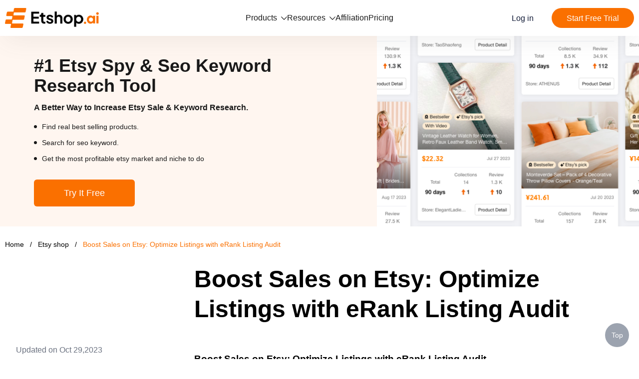

--- FILE ---
content_type: text/html; charset=UTF-8;text/plain
request_url: https://www.etshop.ai/etsy-shop/boost-sales-on-etsy-optimize-listings-with-erank-listing-audit-469
body_size: 21394
content:
<!DOCTYPE html>
<html lang="en">
<head>
  <meta charset="UTF-8" />
  <meta http-equiv="X-UA-Compatible" content="IE=Edge,chrome=1" />
  <meta name="renderer" content="webkit" />
  <meta name="viewport" content="width=device-width, initial-scale=1, maximum-scale=1, user-scalable=no" />
  <link rel="icon" href="/favicon.ico" />
      <link href="https://cdn.ffyyuu.com/css/tailwind.min.css" rel="stylesheet" />
    <link href="/etsyshop-seo/style/user-agent-stylesheet.css?v=2025020801" rel="stylesheet" />
  <link href="/etsyshop-seo/style/style.css?v=2025020801" rel="stylesheet" />
  <title>Boost Sales on Etsy: Optimize Listings with eRank Listing Audit</title>
  <meta name="description" content="Learn how to use the eRank Listing Audit Tool to improve your Etsy listings&#039; visibility and increase sales">
  <meta name="og:title" content="Boost Sales on Etsy: Optimize Listings with eRank Listing Audit">
  <meta name="og:description" content="Learn how to use the eRank Listing Audit Tool to improve your Etsy listings&#039; visibility and increase sales">
  <link rel="canonical" href="http://www.etshop.ai/etsy-shop/boost-sales-on-etsy-optimize-listings-with-erank-listing-audit-469" />
  <link rel="alternate" hreflang="x-default" href="https://www.etshop.ai">
  <link rel="alternate" hreflang="de" href="https://www.etshop.ai/de">
  <link rel="alternate" hreflang="es" href="https://www.etshop.ai/es">
  <link rel="alternate" hreflang="fr" href="https://www.etshop.ai/fr">
  <link rel="alternate" hreflang="pt" href="https://www.etshop.ai/pt">
  <link rel="alternate" hreflang="zh-CN" href="https://www.etshop.ai/zh">
  <meta property="og:image" content="https://images.etshop.ai/logo-share.png?v=2025020801" />
  <meta name="twitter:card" content="https://images.etshop.ai/logo-share.png?v=2025020801">
  <meta name="twitter:title"
    content="Boost Sales on Etsy: Optimize Listings with eRank Listing Audit" />
  <meta name="twitter:description"
    content="Learn how to use the eRank Listing Audit Tool to improve your Etsy listings&#039; visibility and increase sales">
  <meta name="twitter:image" content="https://images.etshop.ai/logo-share.png?v=2025020801">

  <script>
    window.dataLayer = window.dataLayer || [];
  </script>
  <script>(function (w, d, s, l, i) {
      w[l] = w[l] || []; w[l].push({
        'gtm.start':
          new Date().getTime(), event: 'gtm.js'
      }); var f = d.getElementsByTagName(s)[0],
        j = d.createElement(s), dl = l != 'dataLayer' ? '&l=' + l : ''; j.async = true; j.src =
          'https://www.googletagmanager.com/gtm.js?id=' + i + dl; f.parentNode.insertBefore(j, f);
    })(window, document, 'script', 'dataLayer', 'GTM-W593Z9Q');</script>

    </head>

<body>
<div class="page-container min-h-full">
  <!-- <nav class="bg-white">
    <div class="mx-auto max-w-7xl px-4 sm:px-6 lg:px-8">
      <div class="flex h-16 items-center justify-between">
        <div class="flex items-center">
          <a href="https://www.etshop.ai/" class="flex-shrink-0">
            <img class="w-36" src="/etsyshop-seo/images/logo.png" alt="Etshop" />
          </a>
        </div>
        <div class="block">
          <div class="ml-2 flex items-center lg:ml-4">
            <div class="relative lg:ml-3">
              <div>
                <a
                        class="bg-yellow-1000 hover:bg-yellow-400 inline-flex justify-center items-center rounded-md text-sm lg:text-base py-2.5 px-2 lg:px-3 bg-slate-900 text-white hover:bg-slate-700 -my-2.5 focus:outline-none focus:ring-2 focus:ring-offset-2 focus:ring-yellow-400"
                        href="https://app.etshop.ai/"
                >
                      <span>
                        Access to Etshop
                      </span>
                      <img src="/etsyshop-seo/images/arrowright_outlined.svg" class="ml-2 h-4" alt="" srcset="">
                </a>
              </div>
            </div>
          </div>
        </div>

      </div>
    </div>
  </nav> -->
  <div class="header header-shadow">
    <div class="header-wrap">
      <a href="/" class="logo">
        <img src="/etsyshop-seo/images/logo.png" srcset="" alt="logo" />
      </a>
      <div class="menu top-menu">
        <div class="menu-box">
          <div class="menu-top">
            <span>Products</span>
            <svg viewBox="0 0 170 97" version="1.1" xmlns="http://www.w3.org/2000/svg" xmlns:xlink="http://www.w3.org/1999/xlink">
                <g stroke="none" stroke-width="1" fill-rule="evenodd">
                    <g transform="translate(-789.000000, -760.000000)" fill-rule="nonzero">
                        <path d="M919.321338,802.798099 L840.565581,726.413483 C837.178236,723.195506 831.758485,723.195506 828.540508,726.413483 C825.153164,729.63146 825.153164,734.881844 828.540508,738.099821 L901.199045,808.725951 L828.540508,879.182715 C825.153164,882.400692 825.153164,887.651076 828.540508,890.869053 C831.927853,894.087031 837.347604,894.087031 840.565581,890.869053 L919.321338,814.484437 C922.708682,811.435827 922.708682,806.016076 919.321338,802.798099 Z" transform="translate(873.930923, 808.641268) rotate(90.000000) translate(-873.930923, -808.641268) "></path>
                    </g>
                </g>
            </svg>
          </div>
          <div class="menu-list">
            <a href="https://app.etshop.ai/product-lists" class="menu-item">
              <svg xmlns="http://www.w3.org/2000/svg" width="100" height="100" viewBox="0 0 100 100">
                <g>
                  <g transform="translate(5 34.283)">
                    <path d="M90.0007326,0 L90.0007326,58.7168622 C90.0007326,62.5828554 86.8660326,65.7168622 83.0000394,65.7168622 L7.0000394,65.7168622 C3.13404615,65.7168622 0,62.5828554 0,58.7168622 L0,0 C1.03946488,0.460949683 2.18986636,0.716862151 3.4000394,0.716862151 L8,0.716 L8.0000394,57.7168622 L82.0000394,57.7168622 L82,0.716 L86.6000394,0.716862151 C87.8104662,0.716862151 88.9610963,0.460842357 90.0007326,0 Z"/>
                    <rect width="45.455" height="12.5" x="22.273" y="10.717" rx="6.25"/>
                  </g>
                  <path d="M93,0 C96.8659932,0 100,3.13400675 100,7 L100,28 C100,31.8659932 96.8659932,35 93,35 L7,35 C3.13400675,35 0,31.8659932 0,28 L0,7 C0,3.13400675 3.13400675,0 7,0 L93,0 Z M92,8 L8,8 L8,27 L92,27 L92,8 Z"/>
                </g>
              </svg>
              <span>Product Research</span>
            </a>
            <a href="https://app.etshop.ai/store-lists" class="menu-item">
              <svg xmlns="http://www.w3.org/2000/svg" width="102" height="100" viewBox="0 0 102 100">
                  <g transform="translate(.326)">
                  <path d="M96.6634404,39 C98.8725794,39 100.66344,40.790861 100.66344,43 L100.66344,76 C100.66344,89.254834 89.9182744,100 76.6634404,100 L24.6634404,100 C11.4086064,100 0.663440415,89.254834 0.663440415,76 L0.663440415,43 C0.663440415,40.790861 2.45430142,39 4.66344042,39 L96.6634404,39 Z M93.6634404,46 L7.66344042,46 L7.66344042,76 C7.66344042,85.280923 15.100636,92.824796 24.3404007,92.9969921 L24.6634404,93 L76.6634404,93 C86.0522811,93 93.6634404,85.3888407 93.6634404,76 L93.6634404,46 Z"/>
                  <path d="M36.5181973,53 L28.6634404,53 L28.6634404,61.7713867 C28.6634404,74.3676546 38.6276293,84.5789471 50.9190792,84.5789471 C63.2105293,84.5789471 73.1747182,74.3676546 73.1747182,61.7713867 L73.1747182,53 L65.3189722,53 L65.3197868,61.862133 C65.3197868,70.0480364 58.8723704,76.6840223 50.9190792,76.6840223 C43.1597709,76.6840223 36.8337758,70.3677954 36.5298064,62.4582617 L36.5183718,61.862133 L36.5181973,53 Z"/>
                  <path fill="#CDD1D7" d="M47.6634404,5 L54.6634404,5 L54.6634404,26 L47.6634404,26 Z M28.6634404,5 L35.6634404,5 L31.8184404,26 L24.8184404,26 L28.6634404,5 Z M73.6634404,5 L66.6634404,5 L70.5084404,26 L77.5084404,26 L73.6634404,5 Z"/>
                  <path d="M97.3258392,0 C99.5349784,0 101.325839,1.790861 101.325839,4 C101.325839,4.38005729 101.271674,4.75817495 101.164978,5.12294813 L96.0384378,22.6495814 C94.4174395,28.1914562 89.3353175,32 83.5612364,32 L17.7656444,32 C11.9915633,32 6.90944137,28.1914562 5.28844298,22.6495814 L0.161902745,5.12294813 C-0.458284384,3.00265026 0.757795645,0.781048225 2.87809352,0.160861099 C3.2428667,0.0541649448 3.62098436,0 4.00104165,0 L97.3258392,0 Z M93.3224404,7 L8.00344042,7 L12.006936,20.6844222 C12.7317094,23.1622797 14.9556442,24.8893569 17.516779,24.9948795 L17.7656444,25 L83.5612364,25 C86.2261969,25 88.5717917,23.2422106 89.3199448,20.6844222 L93.3224404,7 Z" transform="matrix(1 0 0 -1 0 32)"/>
                </g>
              </svg>
              <span>Store Research</span>
            </a>
            <a href="https://app.etshop.ai/top-seller" class="menu-item">
              <svg xmlns="http://www.w3.org/2000/svg" width="102" height="100" viewBox="0 0 102 100">
                <g transform="translate(.326)">
                  <path d="M97.3258392,0 C99.5349784,0 101.325839,1.790861 101.325839,4 C101.325839,4.38005729 101.271674,4.75817495 101.164978,5.12294813 L96.0384378,22.6495814 C94.4174395,28.1914562 89.3353175,32 83.5612364,32 L17.7656444,32 C11.9915633,32 6.90944137,28.1914562 5.28844298,22.6495814 L0.161902745,5.12294813 C-0.458284384,3.00265026 0.757795645,0.781048225 2.87809352,0.160861099 C3.2428667,0.0541649448 3.62098436,0 4.00104165,0 L97.3258392,0 Z M93.3224404,7 L8.00344042,7 L12.006936,20.6844222 C12.7317094,23.1622797 14.9556442,24.8893569 17.516779,24.9948795 L17.7656444,25 L83.5612364,25 C86.2261969,25 88.5717917,23.2422106 89.3199448,20.6844222 L93.3224404,7 Z" transform="matrix(1 0 0 -1 0 32)"/>
                  <rect width="7" height="21" x="47.663" y="5" opacity=".5"/>
                  <polygon points="28.663 5 35.663 5 31.818 26 24.818 26" opacity=".5"/>
                  <polygon points="70.508 5 77.508 5 73.663 26 66.663 26" opacity=".5" transform="matrix(-1 0 0 1 144.172 0)"/>
                  <path d="M96.6634404,39 C98.8725794,39 100.66344,40.790861 100.66344,43 L100.66344,76 C100.66344,89.254834 89.9182744,100 76.6634404,100 L24.6634404,100 C11.4086064,100 0.663440415,89.254834 0.663440415,76 L0.663440415,43 C0.663440415,40.790861 2.45430142,39 4.66344042,39 L96.6634404,39 Z M93.6634404,46 L7.66344042,46 L7.66344042,76 C7.66344042,85.280923 15.100636,92.824796 24.3404007,92.9969921 L24.6634404,93 L76.6634404,93 C86.0522811,93 93.6634404,85.3888407 93.6634404,76 L93.6634404,46 Z"/>
                  <g transform="translate(18.663 48)">
                    <rect width="50" height="50" y="2" fill="#000" opacity="0"/>
                    <path d="M32.6311315,0.366950176 L51.7346407,20.0027161 C52.0116985,20.3197043 52.0780145,20.7697783 51.9041951,21.1534497 C51.7303757,21.537121 51.3485739,21.7834182 50.9280178,21.7831736 L40.521209,21.7831736 C39.9866026,21.7785656 39.5324533,22.1739934 39.4624764,22.7050121 C38.8322515,27.2761542 35.025878,44.4422834 17.0023015,47.4350135 C16.5178491,47.5286766 16.0321917,47.2787507 15.8259992,46.8296723 C15.6198066,46.3805939 15.7464032,45.8485009 16.1326265,45.5408992 C19.2206007,43.1164034 23.2538138,38.4189705 24.3881596,30.0595506 C24.8236817,26.6636008 25.0342338,26.2929858 25.0184338,22.8691555 C25.0185908,22.2721475 24.5428266,21.7842938 23.9470908,21.770589 L12.7084383,21.770589 C12.2878536,21.7708699 11.9060102,21.5245726 11.7321741,21.1408774 C11.558338,20.7571821 11.6246701,20.3070748 11.9017661,19.9900821 L31.0178857,0.366950176 C31.2213278,0.133773049 31.5153851,0 31.8245086,0 C32.1336321,0 32.4276895,0.133773049 32.6311315,0.366950176 Z"/>
                  </g>
                </g>
              </svg>
              <span>Top Store</span>
            </a>
            <a href="https://app.etshop.ai/tiktok-list" class="menu-item">
              <svg xmlns="http://www.w3.org/2000/svg" width="100" height="100" viewBox="0 0 100 100">
                <g>
                  <path d="M90.0007326,0 L90.0007326,58.7168622 C90.0007326,62.5828554 86.8660326,65.7168622 83.0000394,65.7168622 L7.0000394,65.7168622 C3.13404615,65.7168622 0,62.5828554 0,58.7168622 L0,0 C1.03946488,0.460949683 2.18986636,0.716862151 3.4000394,0.716862151 L8,0.716 L8.0000394,57.7168622 L82.0000394,57.7168622 L82,0.716 L86.6000394,0.716862151 C87.8104662,0.716862151 88.9610963,0.460842357 90.0007326,0 Z" transform="translate(5 34.283)"/>
                  <path d="M93,0 C96.8659932,0 100,3.13400675 100,7 L100,28 C100,31.8659932 96.8659932,35 93,35 L7,35 C3.13400675,35 0,31.8659932 0,28 L0,7 C0,3.13400675 3.13400675,0 7,0 L93,0 Z M92,8 L8,8 L8,27 L92,27 L92,8 Z"/>
                  <path d="M73.3142834,58.577833 C68.8596135,58.6277385 64.7022912,57.2785042 61.0398883,54.7798559 L61.0398883,72.3204974 C61.0398883,80.1164703 55.7302949,86.8131333 48.201978,88.5620084 C37.9314124,90.9106426 29.2441924,83.4646033 28.1473523,74.569519 C27.0006243,65.6742361 32.6553744,57.8781639 41.3305182,56.1289911 C43.0256169,55.7792558 45.4996196,55.7792558 46.8853937,56.0790855 L46.8853937,65.4740188 C46.4894583,65.3740093 46.110548,65.2741984 45.7117421,65.2241936 C42.3215447,64.6244347 39.0423083,66.3235036 37.6961277,69.4221091 C36.3501451,72.5205163 37.2529769,76.1185736 39.9953249,78.2173826 C42.2886819,80.0164608 44.834349,80.2659884 47.4267365,79.0667682 C50.0193219,77.9174535 51.4009387,75.818843 51.7000678,72.9702611 C51.7499557,72.570521 51.735603,72.120677 51.735603,71.6707337 L51.735603,37.938586 C51.735603,36.9891909 51.7671789,37 52.7144545,37 L60.1432925,37 C60.6915641,37 60.8912146,37.0944587 60.9411024,37.7442225 C61.3398094,43.5411975 65.7317234,48.4859096 71.365489,49.235385 C71.9638465,49.3352952 72.6213963,49.3825218 73.3142834,49.4325265 L73.3142834,58.5777338 L73.3142834,58.5777338 L73.3142834,58.577833 Z" transform="rotate(20 50.657 63)"/>
                </g>
              </svg>
              <span>Etsy For TikTok</span>
            </a>
          </div>
        </div>
        <div class="menu-box">
          <div class="menu-top">
            <span>Resources</span>
            <svg viewBox="0 0 170 97" version="1.1" xmlns="http://www.w3.org/2000/svg" xmlns:xlink="http://www.w3.org/1999/xlink">
                <g stroke="none" stroke-width="1" fill-rule="evenodd">
                    <g transform="translate(-789.000000, -760.000000)" fill-rule="nonzero">
                        <path d="M919.321338,802.798099 L840.565581,726.413483 C837.178236,723.195506 831.758485,723.195506 828.540508,726.413483 C825.153164,729.63146 825.153164,734.881844 828.540508,738.099821 L901.199045,808.725951 L828.540508,879.182715 C825.153164,882.400692 825.153164,887.651076 828.540508,890.869053 C831.927853,894.087031 837.347604,894.087031 840.565581,890.869053 L919.321338,814.484437 C922.708682,811.435827 922.708682,806.016076 919.321338,802.798099 Z" transform="translate(873.930923, 808.641268) rotate(90.000000) translate(-873.930923, -808.641268) "></path>
                    </g>
                </g>
            </svg>
          </div>
          <div class="menu-list">
            <a href="/blog" class="menu-item">
              <span>Blog</span>
            </a>
          </div>
        </div>
        <div class="menu-box">
          <a href="/affiliate" class="menu-link">Affiliation</a>
        </div>
        <div class="menu-box">
          <a href="/rank" class="menu-link">Pricing</a>
        </div>
      </div>
      <div class="r-menu">
        <a href="https://app.etshop.ai/login" class="to-login-in">
          <span>Log in</span>
        </a>
        <a href="https://app.etshop.ai/register" class="to-register-in">
          <span>Start Free Trial</span>
        </a>
        <div class="menu-btn" onclick="navClick()" id="nav">
          <img src="/etsyshop-seo/images/guanbi3.svg" class="nav navHide" alt="nav" />
          <img src="/etsyshop-seo/images/gengduo.svg" class="nav navShow" alt="nav" />
        </div>
      </div>
    </div>
  </div>

    <main>
     <div class="flex items-stretch top-banner">
    <div class="flex-1 banner-bg py-10">
      <div class="banner-content px-3">
        <div class="text-black-100 text-4xl font-bold">
          #1 Etsy Spy & Seo Keyword Research Tool
        </div>
        <p class="mt-3 text-base text-black-100 font-bold">A Better Way to Increase Etsy Sale & Keyword Research.</p>
        <ul class="mt-4 space-y-3">
          <li class="text-sm text-black-100 pl-4">
            Find real best selling products.
          </li>
          <li class="text-sm text-black-100 pl-4">
            Search for seo keyword.
          </li>
          <li class="text-sm text-black-100 pl-4">
            Get the most profitable etsy market and niche to do
          </li>
        </ul>
        <a href="https://app.etshop.ai" class="mt-8 inline-flex items-center justify-center px-5 py-3 border border-transparent text-lg font-medium rounded-md bg-yellow-1000 sm:w-auto text-white hover:bg-yellow-400 hover:border-yellow-400 focus:outline-none focus:ring-2 focus:ring-offset-2 focus:ring-yellow-400 cursor-pointer" target="_blank">
        Try It Free
          </a>
      </div>
    </div>
    <div class="shrink-0 banner-pic">
      <img src="/etsyshop-seo/images/banner.webp" srcset="" alt="#1 Shopify  Spy & Dropship Tool" class="w-full h-full object-cover " />
    </div>
</div>
 

    <div class="content relative pt-3 pb-16 bg-white">

      <div
              class="breadcrumbs space-x-2 text-sm max-w-wrap"
      >
        <a class="text-slate-500 hover:text-yellow-400" href="/">Home</a>
        <span aria-hidden="true" class="select-none text-slate-400">/</span>
        <a class="text-slate-500 hover:text-yellow-400" href="/etsy-shop">
          Etsy shop
        </a>
        <span aria-hidden="true" class="select-none text-slate-400">/</span>
        <span class="text-yellow-1000">
          Boost Sales on Etsy: Optimize Listings with eRank Listing Audit
        </span>
      </div>

      <div class="max-w-7xl mx-auto relative px-4 lg:px-8 lg:grid lg:grid-cols-7 lg:gap-x-8">
        <div class="lg:col-span-2">

        </div>
        <div
                class="mx-auto py-3 sm:py-4 lg:mt-0 lg:col-span-5 w-full"
        >
          <h1 class="text-3xl font-bold text-black sm:text-5xl leading-h1">
                  Boost Sales on Etsy: Optimize Listings with eRank Listing Audit
          </h1>
        </div>
      </div>

      <div
              class="mt-6 max-w-7xl mx-auto px-4 lg:px-8 lg:grid lg:grid-cols-7 lg:gap-x-8"
      >
        <div class="menu-list lg:col-span-2">
          <p class="text-base text-gray-500">
            Updated on Oct 29,2023
          </p>

           <div class="flex space-x-4 mt-6">
    <a
            href="https://www.facebook.com/sharer.php?u=http://www.etshop.ai/etsy-shop/boost-sales-on-etsy-optimize-listings-with-erank-listing-audit-469"
            class="text-gray-400 share-item"
    >
        <span class="sr-only">facebook</span>
        <img src="/etsyshop-seo/images/share/icon_facebook_default.svg" alt="facebook" srcset="" class="w-8 h-8 share-common">
        <img src="/etsyshop-seo/images/share/icon_facebook_selected.svg" alt="facebook" srcset="" class="w-8 h-8 share-active">
    </a>

    <a
            href="https://twitter.com/intent/tweet?url=http://www.etshop.ai/etsy-shop/boost-sales-on-etsy-optimize-listings-with-erank-listing-audit-469"
            class="text-gray-400 share-item"
    >
        <span class="sr-only">Twitter</span>
        <img src="/etsyshop-seo/images/share/icon_Twitter_default.svg" alt="Twitter" srcset="" class="w-8 h-8 share-common">
        <img src="/etsyshop-seo/images/share/icon_Twitter_selected.svg" alt="Twitter" srcset="" class="w-8 h-8 share-active">
    </a>

    <a
            href="https://www.linkedin.com/sharing/share-offsite/?url=http://www.etshop.ai/etsy-shop/boost-sales-on-etsy-optimize-listings-with-erank-listing-audit-469"
            class="text-gray-400 share-item"
    >
        <span class="sr-only">linkedin</span>
        <img src="/etsyshop-seo/images/share/linkedin_default.svg" alt="linkedin" srcset="" class="w-8 h-8 share-common">
        <img src="/etsyshop-seo/images/share/linkedin_selected.svg" alt="linkedin" srcset="" class="w-8 h-8 share-active">
    </a>

    <a
            href="https://pinterest.com/pin/create/button/?url=http://www.etshop.ai/etsy-shop/boost-sales-on-etsy-optimize-listings-with-erank-listing-audit-469"
            class="text-gray-400 share-item"
    >
        <span class="sr-only">pinterest</span>
        <img src="/etsyshop-seo/images/share/icon_pinterest_default.svg" alt="pinterest" srcset="" class="w-8 h-8 share-common">
        <img src="/etsyshop-seo/images/share/icon_pinterest_selected.svg" alt="pinterest" srcset="" class="w-8 h-8 share-active">
    </a>

    <a
            href="https://reddit.com/submit?url=http://www.etshop.ai/etsy-shop/boost-sales-on-etsy-optimize-listings-with-erank-listing-audit-469"
            class="text-gray-400 share-item"
    >
        <span class="sr-only">reddit</span>
        <img src="/etsyshop-seo/images/share/icon_reddit_default.svg" alt="reddit" srcset="" class="w-8 h-8 share-common">
        <img src="/etsyshop-seo/images/share/icon_reddit_selected.svg" alt="reddit" srcset="" class="w-8 h-8 share-active">
    </a>
</div>
 



          <ul class="sub-title-list mt-2 divide-y divide-gray-200">
                      </ul>
        </div>

        <div class="mt-12 lg:mt-0 lg:col-span-5 space-y-8">
          <div class="bar">
            <div class="editor-content">
              <h3>Boost Sales on Etsy: Optimize Listings with eRank Listing Audit</h3><h2>Table of Contents</h2>
<ol>
<li>Introduction</li>
<li>Understanding SEO and its Importance</li>
<li>The E-rank Listing Audit Tool</li>
<li>Planning Your Listing Improvements</li>
<li>Identifying Listings to Improve</li>
<li>Using SEO Tips and Visibility Data</li>
<li>Tracking Changes and Analyzing Sales History</li>
<li>Optimizing Title, Tags, and Description</li>
<li>Adding Missing Attributes and Photographs</li>
<li>Considering Recommendations and Buyer Behavior</li>
<li>Using Keyword Tools for Effective Optimization</li>
<li>Checking Traffic Stats and Making Changes</li>
<li>Understanding the Grade and Visibility</li>
<li>Monitoring Listing Changes and Improvements</li>
<li>Conclusion</li>
</ol>
<h2>Introduction</h2>
<p>Optimizing your existing Etsy listings for SEO is essential in order to improve visibility and increase sales. However, it's important to proceed with caution and plan your changes carefully. The E-rank listing audit tool can help you identify which listings need improvement and guide you through the optimization process. By following the steps outlined in this article, you can effectively optimize your Etsy listings and attract more potential customers.</p>
<h2>Understanding SEO and its Importance</h2>
<p>Before diving into the optimization process, it's crucial to understand what SEO is and why it's important for your Etsy listings. SEO, or search engine optimization, involves making changes to your listings to improve their visibility in search results. By incorporating relevant keywords and following Etsy best practices, you can increase the chances of your listings being seen by potential buyers.</p>
<h2>The E-rank Listing Audit Tool</h2>
<p>The E-rank listing audit tool is a valuable resource that can assist you in identifying which listings require optimization. It provides insights into your listings' SEO tips and visibility. The SEO tips indicate potential improvements that can be made to your listings, while visibility compares the average daily views of your listings to others on Etsy. By analyzing this data, you can pinpoint which listings need attention and prioritize your optimization efforts.</p>
<h2>Planning Your Listing Improvements</h2>
<p>It's important to have a plan in place before making any changes to your listings. By using the E-rank tool, you can gather information on what needs to be changed and make a note of it. This way, you can ensure that your optimization efforts are focused on the most important aspects of your listings. Take the time to carefully consider each recommendation and decide if it's relevant to your specific listings.</p>
<h2>Identifying Listings to Improve</h2>
<p>The E-rank tool allows you to easily identify which listings in your shop require improvement. By analyzing the SEO tips and visibility data, you can locate listings that have a high number of potential improvements but a low visibility compared to other listings in your shop. These are the listings that you should prioritize when optimizing your Etsy shop.</p>
<h2>Using SEO Tips and Visibility Data</h2>
<p>The SEO tips provided by the E-rank tool are based on Etsy best practices. They highlight areas where you can make improvements to enhance your listings' visibility. The more SEO tips a listing has, the more potential changes you can make to optimize it. On the other hand, visibility data compares your listing's average daily views to those of other listings on Etsy. This metric allows you to identify listings with different numbers of average daily views, indicating potential areas for improvement.</p>
<h2>Tracking Changes and Analyzing Sales History</h2>
<p>Before making any changes to your listings, it's essential to track them using the E-rank tool. The track changes feature takes a snapshot of important data, such as the number of views, title, tags, and main images for that listing each day. By tracking these changes over time, you can assess the impact of your optimization efforts on sales and make informed decisions about future improvements.</p>
<h2>Optimizing Title, Tags, and Description</h2>
<p>One of the key aspects of optimizing your Etsy listings is optimizing the title, tags, and description. The E-rank tool can provide valuable insights into how these elements can be improved. By incorporating relevant keywords, removing duplicated words, and ensuring the essential details are included in the title, you can enhance your listings' visibility and attract more potential buyers.</p>
<h2>Adding Missing Attributes and Photographs</h2>
<p>Another area where you can improve your Etsy listings is by adding missing attributes and photographs. While these may not have a significant impact on visibility, they can enhance the overall presentation and provide potential customers with more information about your products. Consider including different examples, in-progress images, and explanations of the process to make your listings more enticing.</p>
<h2>Considering Recommendations and Buyer Behavior</h2>
<p>When optimizing your Etsy listings, it's essential to consider both the recommendations provided by the E-rank tool and buyer behavior. While following best practices is important, it's equally crucial to assess if customers are responding positively to your listings. If an item is performing well and receiving positive feedback, it might be more beneficial to focus on other listings that require improvement.</p>
<h2>Using Keyword Tools for Effective Optimization</h2>
<p>To ensure effective optimization, consider utilizing keyword tools to find relevant and high-performing keywords for your listings. The E-rank tool can provide recommendations, but conducting additional research using keyword tools will help you experiment with different keywords and optimize your listings accordingly. By choosing the right keywords, you can further improve your listings' visibility in search results.</p>
<h2>Checking Traffic Stats and Making Changes</h2>
<p>To evaluate the impact of your optimization efforts, it's crucial to check the traffic stats for your listings. By connecting your Google Analytics with your Etsy shop through the E-rank tool, you can gain insights into the amount of traffic your listings receive from search. This data can guide you in making informed decisions about further changes or adjustments to your listings.</p>
<h2>Understanding the Grade and Visibility</h2>
<p>While using the E-rank tool, you'll come across the grade and visibility metrics. The grade indicates how well you have implemented the most important SEO tips for your listings. It's important to note that the grade does not reflect the quality of your actual item or the effectiveness of your chosen keywords. On the other hand, visibility measures your listing's average daily views compared to other Etsy listings. Keep in mind that changes in visibility may take time to reflect as it is based on your listing's historical performance.</p>
<h2>Monitoring Listing Changes and Improvements</h2>
<p>After making optimizations to your Etsy listings, it's essential to monitor the changes and improvements closely. Check whether the changes have positively impacted your listings' performance, such as increased views and sales. Assess the effectiveness of your optimization efforts and use the insights gained to make further improvements to other listings in your shop.</p>
<h2>Conclusion</h2>
<p>Optimizing your existing Etsy listings with the help of the E-rank listing audit tool is a strategic approach to improve visibility and increase sales. By carefully planning your changes, focusing on SEO tips and visibility data, and considering buyer behavior, you can optimize your listings effectively. Continuously monitoring and analyzing the results will further enhance your understanding of what works best for your shop and enable you to make informed decisions in the future.</p>
              <!-- <p class="mt-6">The above is a brief introduction to <a href="http://www.etshop.ai/etsy-shop/boost-sales-on-etsy-optimize-listings-with-erank-listing-audit-469">Boost Sales on Etsy: Optimize Listings with eRank Listing Audit</a></p>
              <p class="mt-4">Let's move on to the first section of Boost Sales on Etsy: Optimize Listings with eRank Listing Audit</p> -->
            </div>
          </div>
          

          <section
                  class="px-4 py-8 bg-gray-50 overflow-hidden lg:px-8 rounded-lg"
          >
            <blockquote>
              <div
                      class="pl-8 pr-4 text-left text-base leading-9 text-gray-900 relative font-semibold"
              >
                <svg
                        class="h-8 w-8 text-gray-300 absolute -left-4"
                        fill="currentColor"
                        viewBox="0 0 32 32"
                        aria-hidden="true"
                >
                  <path
                          d="M9.352 4C4.456 7.456 1 13.12 1 19.36c0 5.088 3.072 8.064 6.624 8.064 3.36 0 5.856-2.688 5.856-5.856 0-3.168-2.208-5.472-5.088-5.472-.576 0-1.344.096-1.536.192.48-3.264 3.552-7.104 6.624-9.024L9.352 4zm16.512 0c-4.8 3.456-8.256 9.12-8.256 15.36 0 5.088 3.072 8.064 6.624 8.064 3.264 0 5.856-2.688 5.856-5.856 0-3.168-2.304-5.472-5.184-5.472-.576 0-1.248.096-1.44.192.48-3.264 3.456-7.104 6.528-9.024L25.864 4z"
                  />
                </svg>
                <p>
                  I am a ETSY merchant, I am opening several ETSY
                  stores. I use Etshop to find ETSY stores and track competitor stores. Etshop really helped me a lot, I also
                  subscribe to Etshop's service, I hope more people can like
                  Etshop！ — Ecomvy
                  <svg
                          class="h-8 w-8 text-gray-300 inline-block"
                          style="transform: rotate(180deg)"
                          fill="currentColor"
                          viewBox="0 0 32 32"
                          aria-hidden="true"
                  >
                    <path
                            d="M9.352 4C4.456 7.456 1 13.12 1 19.36c0 5.088 3.072 8.064 6.624 8.064 3.36 0 5.856-2.688 5.856-5.856 0-3.168-2.208-5.472-5.088-5.472-.576 0-1.344.096-1.536.192.48-3.264 3.552-7.104 6.624-9.024L9.352 4zm16.512 0c-4.8 3.456-8.256 9.12-8.256 15.36 0 5.088 3.072 8.064 6.624 8.064 3.264 0 5.856-2.688 5.856-5.856 0-3.168-2.304-5.472-5.184-5.472-.576 0-1.248.096-1.44.192.48-3.264 3.456-7.104 6.528-9.024L25.864 4z"
                    />
                  </svg>
                </p>
              </div>
            </blockquote>
          </section>



          <section
                  class="mt-8 px-4 py-8 bg-gray-50 overflow-hidden lg:px-8 rounded-lg"
          >
            <h2
                    class="inline text-xl text-center font-bold tracking-tight text-gray-900 sm:block sm:text-2xl"
            >
              Join Etshop to find the ETSY store & products
            </h2>
            <p
                    class="inline text-xl text-center font-bold tracking-tight text-gray-900 sm:block sm:text-2xl mt-1"
            >
              To make it happen in 3 seconds.
            </p>
            <div class="mt-7 sm:flex">
              <label for="email-address" class="sr-only">
                Email address
              </label>
              <input
                      id="email-address"
                      name="email"
                      type="email"
                      autocomplete="email"
                      required
                      class="w-full px-5 py-3 placeholder-gray-500 border-2 border-r-0 border-gray-300 focus:outline-none focus:ring-0 focus:ring-offset-0 focus:border-yellow-400 rounded-l-md sm:flex-1 text-2xl text-gray-900"
                      placeholder="Your Email" onkeydown="iptKeyDown()"
              />
              <div class="mt-3 rounded-md sm:mt-0 sm:flex-shrink-0">
                <div onclick="toSignUp()"
                        class="w-full h-full flex items-center justify-center px-5 py-3 border-2 border-yellow-1000 text-base font-medium rounded-r-md text-white bg-yellow-1000 hover:bg-yellow-400 hover:border-yellow-400 focus:outline-none focus:ring-2 focus:ring-offset-2 focus:ring-yellow-400 cursor-pointer"
                >
                  Sign Up
                </div>
              </div>
            </div>
            <dl
                    class="mt-10 text-center sm:flex sm:justify-around sm:flex-wrap"
            >
              <div class="flex flex-col px-2">
                <dt
                        class="order-2 mt-2 text-base leading-6 font-medium text-gray-500 nowrap"
                >
                  App rating
                </dt>
                <dd
                        class="order-1 text-2xl font-bold text-gray-900 sm:h-8"
                >
                  4.9
                </dd>
              </div>
              <div class="flex flex-col mt-6 px-2 sm:mt-0">
                <dt
                        class="order-2 mt-2 text-base leading-6 font-medium text-gray-500 nowrap"
                >
                  ETSY Store
                </dt>
                <dd
                        class="order-1 text-2xl font-bold text-gray-900 sm:h-8"
                >
                  2M+
                </dd>
              </div>
              <div class="flex flex-col mt-6 px-2 sm:mt-0">
                <dt
                        class="order-2 mt-2 text-base leading-6 font-medium text-gray-500 nowrap"
                >
                  Trusted Customers
                </dt>
                <dd
                        class="order-1 text-2xl font-bold text-gray-900 sm:h-8"
                >
                  1000+
                </dd>
              </div>
              <div class="flex flex-col mt-6 px-2 sm:mt-0">
                <dt
                        class="order-2 mt-2 text-base leading-6 font-medium text-gray-500 nowrap"
                >
                  No complicated
                </dt>
                <dd
                        class="order-1 text-2xl font-bold text-gray-900 sm:h-8"
                >
                  <img
                          class="h-6 mt-1 mx-auto"
                          src="/etsyshop-seo/images/Nocomplicated-min-black.svg"
                          alt=""
                          srcset=""
                  />
                </dd>
              </div>
              <div class="flex flex-col mt-6 px-2 sm:mt-0">
                <dt
                        class="order-2 mt-2 text-base leading-6 font-medium text-gray-500 nowrap"
                >
                  No difficulty
                </dt>
                <dd
                        class="order-1 text-2xl font-bold text-gray-900 sm:h-8"
                >
                  <img
                          class="h-8 mx-auto"
                          src="/etsyshop-seo/images/Nodifficulty-min-black.svg"
                          alt=""
                          srcset=""
                  />
                </dd>
              </div>
              <div class="flex flex-col mt-6 px-2 sm:mt-0">
                <dt
                        class="order-2 mt-2 text-base leading-6 font-medium text-gray-500 nowrap"
                >
                  Free trial
                </dt>
                <dd
                        class="order-1 text-2xl font-bold text-gray-900 sm:h-8"
                >
                  <img
                          class="h-8 mx-auto"
                          src="/etsyshop-seo/images/freetrial-min-black.svg"
                          alt=""
                          srcset=""
                  />
                </dd>
              </div>
            </dl>
          </section>

        </div>

      </div>

    </div>

     <section class="relative py-12 bg-gray-50">
    <div class="relative">
        <div class="text-center max-w-7xl mx-auto px-4 lg:px-8">
            <div
                    class="text-3xl tracking-tight font-bold text-gray-900 sm:text-4xl"
            >
                Browse More Content
            </div>
        </div>
        <div class="max-w-7xl mx-auto px-4 lg:px-8">
            <div
                    class="mt-7 lg:max-w-lg:mx-auto grid gap-5 grid-cols-1 sm:grid-cols-2 lg:grid-cols-4 lg:max-w-none"
            >
                                    <div class="flex flex-col rounded-lg shadow-lg overflow-hidden">
                        <div
                                class="flex-1 bg-white pt-6 pb-0 flex flex-col justify-between"
                        >
                            <div class="flex-1">
                                <div class="px-5 text-2xl font-semibold text-gray-900">
                                    Etsy Seller
                                </div>
                                <ul class="px-5 pb-4 mt-3 max-h-72 overflow-auto">
                                                                            <li class="py-3">
                                            <a
                                                    href="/etsy-seller/unveiling-the-dark-secret-of-the-etsy-algorithm-2398"
                                                    class="text-base text-black-100 hover:text-yellow-400"
                                            >
                                                Unveiling the Dark Secret of the Etsy Algorithm
                                            </a>
                                        </li>
                                                                            <li class="py-3">
                                            <a
                                                    href="/etsy-seller/level-up-your-style-with-trendy-sleeve-prints-from-etsy-printify-2402"
                                                    class="text-base text-black-100 hover:text-yellow-400"
                                            >
                                                Level up your style with trendy sleeve prints from Etsy + Printify
                                            </a>
                                        </li>
                                                                            <li class="py-3">
                                            <a
                                                    href="/etsy-seller/etsy-prep-best-pricing-tips-for-plushie-drop-2023-2405"
                                                    class="text-base text-black-100 hover:text-yellow-400"
                                            >
                                                Etsy Prep: Best Pricing Tips for Plushie Drop 2023
                                            </a>
                                        </li>
                                                                            <li class="py-3">
                                            <a
                                                    href="/etsy-seller/making-passive-income-with-digital-scrapbook-elements-2407"
                                                    class="text-base text-black-100 hover:text-yellow-400"
                                            >
                                                Making Passive Income with Digital Scrapbook Elements
                                            </a>
                                        </li>
                                                                            <li class="py-3">
                                            <a
                                                    href="/etsy-seller/easily-adding-videos-to-etsy-listings-using-an-iphone-2416"
                                                    class="text-base text-black-100 hover:text-yellow-400"
                                            >
                                                Easily Adding Videos to Etsy Listings Using an iPhone
                                            </a>
                                        </li>
                                                                            <li class="py-3">
                                            <a
                                                    href="/etsy-seller/create-sell-digital-downloads-on-etsy-with-canva-2418"
                                                    class="text-base text-black-100 hover:text-yellow-400"
                                            >
                                                Create &amp; Sell Digital Downloads on Etsy with Canva
                                            </a>
                                        </li>
                                                                            <li class="py-3">
                                            <a
                                                    href="/etsy-seller/unveiling-the-dark-side-of-etsy-keepetsyhuman-2423"
                                                    class="text-base text-black-100 hover:text-yellow-400"
                                            >
                                                Unveiling the Dark Side of Etsy: #KeepEtsyHuman
                                            </a>
                                        </li>
                                                                            <li class="py-3">
                                            <a
                                                    href="/etsy-seller/skyrocket-your-etsy-sales-with-this-tiktok-hack-2429"
                                                    class="text-base text-black-100 hover:text-yellow-400"
                                            >
                                                Skyrocket Your Etsy Sales with This TikTok Hack
                                            </a>
                                        </li>
                                                                            <li class="py-3">
                                            <a
                                                    href="/etsy-seller/earn-3000mo-with-etsy-selling-squarespace-templates-2436"
                                                    class="text-base text-black-100 hover:text-yellow-400"
                                            >
                                                Earn $3000/mo with Etsy Selling Squarespace Templates
                                            </a>
                                        </li>
                                                                            <li class="py-3">
                                            <a
                                                    href="/etsy-seller/create-and-sell-digital-paper-for-etsy-2481"
                                                    class="text-base text-black-100 hover:text-yellow-400"
                                            >
                                                Create and Sell Digital Paper for Etsy
                                            </a>
                                        </li>
                                                                    </ul>
                            </div>
                        </div>
                    </div>
                                    <div class="flex flex-col rounded-lg shadow-lg overflow-hidden">
                        <div
                                class="flex-1 bg-white pt-6 pb-0 flex flex-col justify-between"
                        >
                            <div class="flex-1">
                                <div class="px-5 text-2xl font-semibold text-gray-900">
                                    Etsy Seo
                                </div>
                                <ul class="px-5 pb-4 mt-3 max-h-72 overflow-auto">
                                                                            <li class="py-3">
                                            <a
                                                    href="/etsy-seo/unlocking-etsy-success-with-google-sge-1075"
                                                    class="text-base text-black-100 hover:text-yellow-400"
                                            >
                                                Unlocking Etsy Success with Google SGE
                                            </a>
                                        </li>
                                                                            <li class="py-3">
                                            <a
                                                    href="/etsy-seo/mastering-ecommerce-seo-your-path-to-success-1086"
                                                    class="text-base text-black-100 hover:text-yellow-400"
                                            >
                                                Mastering E-Commerce SEO: Your Path to Success
                                            </a>
                                        </li>
                                                                            <li class="py-3">
                                            <a
                                                    href="/etsy-seo/unveiling-etsys-seo-changes-in-2023-1088"
                                                    class="text-base text-black-100 hover:text-yellow-400"
                                            >
                                                Unveiling Etsy&#039;s SEO Changes in 2023
                                            </a>
                                        </li>
                                                                            <li class="py-3">
                                            <a
                                                    href="/etsy-seo/boost-your-etsy-seo-common-mistakes-to-avoid-1091"
                                                    class="text-base text-black-100 hover:text-yellow-400"
                                            >
                                                Boost Your Etsy SEO: Common Mistakes to Avoid
                                            </a>
                                        </li>
                                                                            <li class="py-3">
                                            <a
                                                    href="/etsy-seo/unlock-etsy-success-strategies-for-finding-unsaturated-niches-1094"
                                                    class="text-base text-black-100 hover:text-yellow-400"
                                            >
                                                Unlock Etsy Success: Strategies for Finding Unsaturated Niches
                                            </a>
                                        </li>
                                                                            <li class="py-3">
                                            <a
                                                    href="/etsy-seo/mastering-seo-writing-for-online-success-1099"
                                                    class="text-base text-black-100 hover:text-yellow-400"
                                            >
                                                Mastering SEO Writing for Online Success
                                            </a>
                                        </li>
                                                                            <li class="py-3">
                                            <a
                                                    href="/etsy-seo/mastering-etsy-seo-boost-sales-visibility-1107"
                                                    class="text-base text-black-100 hover:text-yellow-400"
                                            >
                                                Mastering Etsy SEO: Boost Sales &amp; Visibility
                                            </a>
                                        </li>
                                                                            <li class="py-3">
                                            <a
                                                    href="/etsy-seo/unlock-etsy-seo-2023-top-digital-products-keywords-1111"
                                                    class="text-base text-black-100 hover:text-yellow-400"
                                            >
                                                Unlock Etsy SEO 2023: Top Digital Products &amp; Keywords
                                            </a>
                                        </li>
                                                                            <li class="py-3">
                                            <a
                                                    href="/etsy-seo/maximizing-marmalade-for-etsy-seo-success-1123"
                                                    class="text-base text-black-100 hover:text-yellow-400"
                                            >
                                                Maximizing Marmalade for Etsy SEO Success
                                            </a>
                                        </li>
                                                                            <li class="py-3">
                                            <a
                                                    href="/etsy-seo/boost-your-etsy-seo-in-2023-1127"
                                                    class="text-base text-black-100 hover:text-yellow-400"
                                            >
                                                Boost Your Etsy SEO in 2023
                                            </a>
                                        </li>
                                                                    </ul>
                            </div>
                        </div>
                    </div>
                                    <div class="flex flex-col rounded-lg shadow-lg overflow-hidden">
                        <div
                                class="flex-1 bg-white pt-6 pb-0 flex flex-col justify-between"
                        >
                            <div class="flex-1">
                                <div class="px-5 text-2xl font-semibold text-gray-900">
                                    Etsy Dropshipping
                                </div>
                                <ul class="px-5 pb-4 mt-3 max-h-72 overflow-auto">
                                                                            <li class="py-3">
                                            <a
                                                    href="/etsy-dropshipping/master-the-art-of-selling-posters-on-etsy-938"
                                                    class="text-base text-black-100 hover:text-yellow-400"
                                            >
                                                Master the Art of Selling Posters on Etsy
                                            </a>
                                        </li>
                                                                            <li class="py-3">
                                            <a
                                                    href="/etsy-dropshipping/dropshipping-success-31271-in-1-month-950"
                                                    class="text-base text-black-100 hover:text-yellow-400"
                                            >
                                                Dropshipping Success: $31,271 in 1 Month!
                                            </a>
                                        </li>
                                                                            <li class="py-3">
                                            <a
                                                    href="/etsy-dropshipping/streamline-multichannel-sales-with-nimble-web-965"
                                                    class="text-base text-black-100 hover:text-yellow-400"
                                            >
                                                Streamline Multi-Channel Sales with Nimble Web
                                            </a>
                                        </li>
                                                                            <li class="py-3">
                                            <a
                                                    href="/etsy-dropshipping/how-i-made-45k-in-2-months-on-etsy-a-case-study-966"
                                                    class="text-base text-black-100 hover:text-yellow-400"
                                            >
                                                How I Made $45k in 2 Months on Etsy - A Case Study
                                            </a>
                                        </li>
                                                                            <li class="py-3">
                                            <a
                                                    href="/etsy-dropshipping/the-ultimate-guide-to-succeed-in-etsy-drop-shipping-1007"
                                                    class="text-base text-black-100 hover:text-yellow-400"
                                            >
                                                The Ultimate Guide to Succeed in Etsy Drop Shipping
                                            </a>
                                        </li>
                                                                            <li class="py-3">
                                            <a
                                                    href="/etsy-dropshipping/etsy-vs-shopify-crafting-your-ecommerce-success-1009"
                                                    class="text-base text-black-100 hover:text-yellow-400"
                                            >
                                                Etsy vs. Shopify: Crafting Your E-Commerce Success
                                            </a>
                                        </li>
                                                                            <li class="py-3">
                                            <a
                                                    href="/etsy-dropshipping/etsy-vs-shopify-which-platform-is-right-for-you-1012"
                                                    class="text-base text-black-100 hover:text-yellow-400"
                                            >
                                                Etsy vs Shopify: Which Platform is Right for You?
                                            </a>
                                        </li>
                                                                            <li class="py-3">
                                            <a
                                                    href="/etsy-dropshipping/dominate-the-wedding-jewelry-and-accessories-market-on-etsy-1018"
                                                    class="text-base text-black-100 hover:text-yellow-400"
                                            >
                                                Dominate the Wedding Jewelry and Accessories Market on Etsy
                                            </a>
                                        </li>
                                                                            <li class="py-3">
                                            <a
                                                    href="/etsy-dropshipping/etsy-vs-shopify-making-the-right-choice-for-your-online-business-1020"
                                                    class="text-base text-black-100 hover:text-yellow-400"
                                            >
                                                Etsy vs Shopify: Making the Right Choice for Your Online Business
                                            </a>
                                        </li>
                                                                            <li class="py-3">
                                            <a
                                                    href="/etsy-dropshipping/etsy-vs-shopify-choose-your-ecommerce-path-1021"
                                                    class="text-base text-black-100 hover:text-yellow-400"
                                            >
                                                Etsy vs. Shopify: Choose Your E-commerce Path
                                            </a>
                                        </li>
                                                                    </ul>
                            </div>
                        </div>
                    </div>
                                    <div class="flex flex-col rounded-lg shadow-lg overflow-hidden">
                        <div
                                class="flex-1 bg-white pt-6 pb-0 flex flex-col justify-between"
                        >
                            <div class="flex-1">
                                <div class="px-5 text-2xl font-semibold text-gray-900">
                                    To sell on etsy
                                </div>
                                <ul class="px-5 pb-4 mt-3 max-h-72 overflow-auto">
                                                                            <li class="py-3">
                                            <a
                                                    href="/to-sell-on-etsy/discover-the-hottest-etsy-trends-5930"
                                                    class="text-base text-black-100 hover:text-yellow-400"
                                            >
                                                Discover the Hottest Etsy Trends!
                                            </a>
                                        </li>
                                                                            <li class="py-3">
                                            <a
                                                    href="/to-sell-on-etsy/discover-hidden-gems-unveiling-etsys-trending-digital-products-5931"
                                                    class="text-base text-black-100 hover:text-yellow-400"
                                            >
                                                Discover Hidden Gems: Unveiling Etsy&#039;s Trending Digital Products
                                            </a>
                                        </li>
                                                                            <li class="py-3">
                                            <a
                                                    href="/to-sell-on-etsy/save-money-dont-pay-for-etsy-keyword-tools-5932"
                                                    class="text-base text-black-100 hover:text-yellow-400"
                                            >
                                                Save Money! Don&#039;t Pay for Etsy Keyword Tools!
                                            </a>
                                        </li>
                                                                            <li class="py-3">
                                            <a
                                                    href="/to-sell-on-etsy/discover-the-best-etsy-tool-unbiased-comparison-and-proof-5933"
                                                    class="text-base text-black-100 hover:text-yellow-400"
                                            >
                                                Discover the Best Etsy Tool: Unbiased Comparison and Proof
                                            </a>
                                        </li>
                                                                            <li class="py-3">
                                            <a
                                                    href="/to-sell-on-etsy/the-best-taylor-swift-themed-gifts-50-unique-finds-for-swifties-5934"
                                                    class="text-base text-black-100 hover:text-yellow-400"
                                            >
                                                The Best Taylor Swift Themed Gifts: 50+ Unique Finds for Swifties
                                            </a>
                                        </li>
                                                                            <li class="py-3">
                                            <a
                                                    href="/to-sell-on-etsy/discover-profitable-etsy-print-on-demand-niches-with-ease-5935"
                                                    class="text-base text-black-100 hover:text-yellow-400"
                                            >
                                                Discover Profitable Etsy Print On Demand Niches with Ease
                                            </a>
                                        </li>
                                                                            <li class="py-3">
                                            <a
                                                    href="/to-sell-on-etsy/avoid-these-6-trending-niches-to-boost-your-etsy-sales-5936"
                                                    class="text-base text-black-100 hover:text-yellow-400"
                                            >
                                                Avoid These 6 Trending Niches to Boost Your Etsy Sales
                                            </a>
                                        </li>
                                                                            <li class="py-3">
                                            <a
                                                    href="/to-sell-on-etsy/from-etsy-shop-to-millionaire-inspiring-success-story-5937"
                                                    class="text-base text-black-100 hover:text-yellow-400"
                                            >
                                                From Etsy Shop to Millionaire: Inspiring Success Story
                                            </a>
                                        </li>
                                                                            <li class="py-3">
                                            <a
                                                    href="/to-sell-on-etsy/how-to-handle-etsy-payment-reserve-on-your-shop-5938"
                                                    class="text-base text-black-100 hover:text-yellow-400"
                                            >
                                                How to Handle Etsy Payment Reserve on Your Shop
                                            </a>
                                        </li>
                                                                            <li class="py-3">
                                            <a
                                                    href="/to-sell-on-etsy/master-etsy-seo-top-free-methods-for-keyword-research-5939"
                                                    class="text-base text-black-100 hover:text-yellow-400"
                                            >
                                                Master Etsy SEO: Top FREE Methods for Keyword Research
                                            </a>
                                        </li>
                                                                    </ul>
                            </div>
                        </div>
                    </div>
                            </div>
        </div>
    </div>
</section>
 

     <section class="relative py-12 bg-white">
    <div class="relative">
        <div class="text-center max-w-7xl mx-auto px-4 lg:px-8">
            <div
                    class="text-3xl tracking-tight font-bold text-gray-900 sm:text-4xl"
            >
                Related Articles
            </div>
        </div>
        <div class="max-w-7xl mx-auto px-4 lg:px-8">
            <div
                    class="mt-7 lg:max-w-lg:mx-auto grid gap-5 grid-cols-1 sm:grid-cols-2 lg:grid-cols-3 lg:max-w-none" id="articles"
            >
                                     <div
        class="flex flex-col rounded-lg shadow-lg overflow-hidden"
>
        <a href="/etsy-shop/create-eyecatching-sleeve-designs-for-trendy-sweatshirts-326" class="flex-shrink-0">
        <img
                class="h-64 w-full object-cover"
                src="https://i.ytimg.com/vi/ANyhP6OwJrg/hq720.jpg?sqp=-oaymwEcCNAFEJQDSFXyq4qpAw4IARUAAIhCGAFwAcABBg==&amp;rs=AOn4CLDX5N0pPhSluBatZteSWYksyi2jPg"
                alt="Create Eye-Catching Sleeve Designs for Trendy Sweatshirts"
        />
    </a>
        <div
            class="flex-1 bg-white px-6 pt-4 pb-6 flex flex-col justify-between"
    >
        <div class="flex-1">
            <a href="/etsy-shop/create-eyecatching-sleeve-designs-for-trendy-sweatshirts-326" class="block">
                <div class="text-2xl font-semibold text-gray-900 hover:text-yellow-400">
                    Create Eye-Catching Sleeve Designs for Trendy Sweatshirts
                </div>
                <p class="mt-3 text-base text-gray-500">
                    Create Eye-Catching Sleeve Designs for Trendy SweatshirtsTable of Contents:

Introduction
Why sweats
                </p>
            </a>
        </div>
        <div class="mt-6 flex items-center">
            <div class="flex-1">
            </div>
            <div class="flex-shrink-0">
                <div class="flex space-x-1 text-sm text-gray-500">
                    <time datetime="2023-10-22"> Oct 22,2023 </time>
                </div>
            </div>
        </div>
    </div>
</div>
 
                                     <div
        class="flex flex-col rounded-lg shadow-lg overflow-hidden"
>
        <a href="/etsy-shop/boost-your-rankings-with-seooptimized-content-362" class="flex-shrink-0">
        <img
                class="h-64 w-full object-cover"
                src="https://i.ytimg.com/vi/cPTNzwRAVOs/hq720.jpg?sqp=-oaymwEcCNAFEJQDSFXyq4qpAw4IARUAAIhCGAFwAcABBg==&amp;rs=AOn4CLBYnDI9YPDfv1wKZBVcOJEQDawo-w"
                alt="Boost Your Rankings with SEO-Optimized Content"
        />
    </a>
        <div
            class="flex-1 bg-white px-6 pt-4 pb-6 flex flex-col justify-between"
    >
        <div class="flex-1">
            <a href="/etsy-shop/boost-your-rankings-with-seooptimized-content-362" class="block">
                <div class="text-2xl font-semibold text-gray-900 hover:text-yellow-400">
                    Boost Your Rankings with SEO-Optimized Content
                </div>
                <p class="mt-3 text-base text-gray-500">
                    Boost Your Rankings with SEO-Optimized ContentTable of Contents

Introduction
Importance of SEO in C
                </p>
            </a>
        </div>
        <div class="mt-6 flex items-center">
            <div class="flex-1">
            </div>
            <div class="flex-shrink-0">
                <div class="flex space-x-1 text-sm text-gray-500">
                    <time datetime="2023-10-24"> Oct 24,2023 </time>
                </div>
            </div>
        </div>
    </div>
</div>
 
                                     <div
        class="flex flex-col rounded-lg shadow-lg overflow-hidden"
>
        <a href="/etsy-shop/secrets-to-daily-sales-on-your-etsy-shop-429" class="flex-shrink-0">
        <img
                class="h-64 w-full object-cover"
                src="https://i.ytimg.com/vi/e7ToIEsG_yQ/hq720.jpg?sqp=-oaymwEcCNAFEJQDSFXyq4qpAw4IARUAAIhCGAFwAcABBg==&amp;rs=AOn4CLBt9aVVkbPk-jqYYuOueW2bvRgFEQ"
                alt="Secrets to Daily Sales on Your Etsy Shop"
        />
    </a>
        <div
            class="flex-1 bg-white px-6 pt-4 pb-6 flex flex-col justify-between"
    >
        <div class="flex-1">
            <a href="/etsy-shop/secrets-to-daily-sales-on-your-etsy-shop-429" class="block">
                <div class="text-2xl font-semibold text-gray-900 hover:text-yellow-400">
                    Secrets to Daily Sales on Your Etsy Shop
                </div>
                <p class="mt-3 text-base text-gray-500">
                    Secrets to Daily Sales on Your Etsy ShopTable of Contents

Introduction
Tip 1: Renew Your Popular Li
                </p>
            </a>
        </div>
        <div class="mt-6 flex items-center">
            <div class="flex-1">
            </div>
            <div class="flex-shrink-0">
                <div class="flex space-x-1 text-sm text-gray-500">
                    <time datetime="2023-10-27"> Oct 27,2023 </time>
                </div>
            </div>
        </div>
    </div>
</div>
 
                                     <div
        class="flex flex-col rounded-lg shadow-lg overflow-hidden"
>
        <a href="/etsy-shop/boost-your-etsy-sales-with-this-genius-strategy-1317" class="flex-shrink-0">
        <img
                class="h-64 w-full object-cover"
                src="https://i.ytimg.com/vi/N4udYEhucUY/hq720.jpg?sqp=-oaymwEcCNAFEJQDSFXyq4qpAw4IARUAAIhCGAFwAcABBg==&amp;rs=AOn4CLBL3IDITkbD6G0BKuBq7HWdgNL7mw"
                alt="Boost Your Etsy Sales with this Genius Strategy!"
        />
    </a>
        <div
            class="flex-1 bg-white px-6 pt-4 pb-6 flex flex-col justify-between"
    >
        <div class="flex-1">
            <a href="/etsy-shop/boost-your-etsy-sales-with-this-genius-strategy-1317" class="block">
                <div class="text-2xl font-semibold text-gray-900 hover:text-yellow-400">
                    Boost Your Etsy Sales with this Genius Strategy!
                </div>
                <p class="mt-3 text-base text-gray-500">
                    Boost Your Etsy Sales with this Genius Strategy!Table of Contents:

Introduction
The Genius Seller a
                </p>
            </a>
        </div>
        <div class="mt-6 flex items-center">
            <div class="flex-1">
            </div>
            <div class="flex-shrink-0">
                <div class="flex space-x-1 text-sm text-gray-500">
                    <time datetime="2023-11-21"> Nov 21,2023 </time>
                </div>
            </div>
        </div>
    </div>
</div>
 
                                     <div
        class="flex flex-col rounded-lg shadow-lg overflow-hidden"
>
        <a href="/etsy-shop/unleash-the-power-of-ai-to-earn-10561month-with-digital-products-1370" class="flex-shrink-0">
        <img
                class="h-64 w-full object-cover"
                src="https://i.ytimg.com/vi/mfui4sPZHgk/hq720.jpg?sqp=-oaymwEcCNAFEJQDSFXyq4qpAw4IARUAAIhCGAFwAcABBg==&amp;rs=AOn4CLAUkUUR6Y18rKFr80gB0LU2S9UREA"
                alt="Unleash the Power of AI to Earn $10,561/month with Digital Products"
        />
    </a>
        <div
            class="flex-1 bg-white px-6 pt-4 pb-6 flex flex-col justify-between"
    >
        <div class="flex-1">
            <a href="/etsy-shop/unleash-the-power-of-ai-to-earn-10561month-with-digital-products-1370" class="block">
                <div class="text-2xl font-semibold text-gray-900 hover:text-yellow-400">
                    Unleash the Power of AI to Earn $10,561/month with Digital Products
                </div>
                <p class="mt-3 text-base text-gray-500">
                    Unleash the Power of AI to Earn $10,561/month with Digital ProductsTable of Contents:

Introduction
                </p>
            </a>
        </div>
        <div class="mt-6 flex items-center">
            <div class="flex-1">
            </div>
            <div class="flex-shrink-0">
                <div class="flex space-x-1 text-sm text-gray-500">
                    <time datetime="2023-11-23"> Nov 23,2023 </time>
                </div>
            </div>
        </div>
    </div>
</div>
 
                                     <div
        class="flex flex-col rounded-lg shadow-lg overflow-hidden"
>
        <a href="/etsy-shop/unwrapping-the-latest-teenager-etsy-slime-2434" class="flex-shrink-0">
        <img
                class="h-64 w-full object-cover"
                src="https://i.ytimg.com/vi/BKNu3z0KNqU/hq720.jpg?sqp=-oaymwEcCNAFEJQDSFXyq4qpAw4IARUAAIhCGAFwAcABBg==&amp;rs=AOn4CLBoza98yaUtFEklkzN1cDzTjLvLtQ"
                alt="Unwrapping the Latest Teenager Etsy Slime"
        />
    </a>
        <div
            class="flex-1 bg-white px-6 pt-4 pb-6 flex flex-col justify-between"
    >
        <div class="flex-1">
            <a href="/etsy-shop/unwrapping-the-latest-teenager-etsy-slime-2434" class="block">
                <div class="text-2xl font-semibold text-gray-900 hover:text-yellow-400">
                    Unwrapping the Latest Teenager Etsy Slime
                </div>
                <p class="mt-3 text-base text-gray-500">
                    Unwrapping the Latest Teenager Etsy SlimeTable of Contents

Introduction
Slime Unboxing: What is it?
                </p>
            </a>
        </div>
        <div class="mt-6 flex items-center">
            <div class="flex-1">
            </div>
            <div class="flex-shrink-0">
                <div class="flex space-x-1 text-sm text-gray-500">
                    <time datetime="2023-12-15"> Dec 15,2023 </time>
                </div>
            </div>
        </div>
    </div>
</div>
 
                                     <div
        class="flex flex-col rounded-lg shadow-lg overflow-hidden"
>
        <a href="/etsy-shop/avoid-etsy-to-quickbooks-online-integration-mistakes-2435" class="flex-shrink-0">
        <img
                class="h-64 w-full object-cover"
                src="https://i.ytimg.com/vi/jIIvKFwvaGM/hq720.jpg?sqp=-oaymwE2CNAFEJQDSFXyq4qpAygIARUAAIhCGAFwAcABBvABAfgB_gmAAtAFigIMCAAQARhlIGEoWDAP&amp;rs=AOn4CLD1tCbm4r7QFCO7XlJ4kWHdJdgPww"
                alt="Avoid Etsy to QuickBooks Online Integration Mistakes"
        />
    </a>
        <div
            class="flex-1 bg-white px-6 pt-4 pb-6 flex flex-col justify-between"
    >
        <div class="flex-1">
            <a href="/etsy-shop/avoid-etsy-to-quickbooks-online-integration-mistakes-2435" class="block">
                <div class="text-2xl font-semibold text-gray-900 hover:text-yellow-400">
                    Avoid Etsy to QuickBooks Online Integration Mistakes
                </div>
                <p class="mt-3 text-base text-gray-500">
                    Avoid Etsy to QuickBooks Online Integration MistakesTable of Contents

Introduction
The Growth of E-
                </p>
            </a>
        </div>
        <div class="mt-6 flex items-center">
            <div class="flex-1">
            </div>
            <div class="flex-shrink-0">
                <div class="flex space-x-1 text-sm text-gray-500">
                    <time datetime="2023-12-16"> Dec 16,2023 </time>
                </div>
            </div>
        </div>
    </div>
</div>
 
                                     <div
        class="flex flex-col rounded-lg shadow-lg overflow-hidden"
>
        <a href="/etsy-shop/epic-american-girl-doll-clothing-haul-2721" class="flex-shrink-0">
        <img
                class="h-64 w-full object-cover"
                src="https://i.ytimg.com/vi/b1S9SxNyfsM/hq720.jpg?sqp=-oaymwEcCNAFEJQDSFXyq4qpAw4IARUAAIhCGAFwAcABBg==&amp;rs=AOn4CLBDNmRlvt5lW7SsgFgiBGCfI5J_Fg"
                alt="Epic American Girl Doll Clothing Haul!"
        />
    </a>
        <div
            class="flex-1 bg-white px-6 pt-4 pb-6 flex flex-col justify-between"
    >
        <div class="flex-1">
            <a href="/etsy-shop/epic-american-girl-doll-clothing-haul-2721" class="block">
                <div class="text-2xl font-semibold text-gray-900 hover:text-yellow-400">
                    Epic American Girl Doll Clothing Haul!
                </div>
                <p class="mt-3 text-base text-gray-500">
                    Epic American Girl Doll Clothing Haul!Table of Contents

Introduction
Package Unboxing: Etsy Fall Do
                </p>
            </a>
        </div>
        <div class="mt-6 flex items-center">
            <div class="flex-1">
            </div>
            <div class="flex-shrink-0">
                <div class="flex space-x-1 text-sm text-gray-500">
                    <time datetime="2024-01-08"> Jan 08,2024 </time>
                </div>
            </div>
        </div>
    </div>
</div>
 
                            </div>
        </div>
        <div class="px-4 mt-8 text-center">
            <div
                    class="flex sm:inline-flex mx-auto bg-yellow-1000 hover:bg-yellow-400 justify-center rounded-md text-base py-3.5 px-4 sm:px-6 bg-slate-900 text-white hover:bg-slate-700 focus:outline-none focus:ring-2 focus:ring-offset-2 focus:ring-yellow-400 nowrap cursor-pointer"
                onclick="refreshArticles()"
            >
                <span>Refresh Articles</span>
            </div>
        </div>
    </div>
</section>
<script src="/etsyshop-seo/plugin/ajax/axios.min.js"></script>
<script src="/etsyshop-seo/plugin/ajax/httpRequest.js"></script>
<script type="text/javascript">
function refreshArticles() {
    var data = {
        article_type_handle: ""
    };

    axiosPostRequst("/article/random", data).then(res => {
        var code = res.data.code;
        var message = res.data.text || res.data.message || res.data.msg || "error";

        if (parseInt(code, 10) !== 200) {
            var dom = document.createElement("div");
            dom.className = "fixed top-10 left-0 right-0 flex items-center justify-center z-50";
            var innerErrorHtml = '<div class="rounded-md bg-red-50 p-4 min-w-360" id="errorTips">'
                                    +'<div class="flex">'
                                        +'<div class="flex-shrink-0">'
                                            +'<svg class="h-5 w-5 text-red-400" xmlns="http://www.w3.org/2000/svg" viewBox="0 0 20 20" fill="currentColor" aria-hidden="true">'
                                                +'<path fill-rule="evenodd" d="M10 18a8 8 0 100-16 8 8 0 000 16zM8.707 7.293a1 1 0 00-1.414 1.414L8.586 10l-1.293 1.293a1 1 0 101.414 1.414L10 11.414l1.293 1.293a1 1 0 001.414-1.414L11.414 10l1.293-1.293a1 1 0 00-1.414-1.414L10 8.586 8.707 7.293z" clip-rule="evenodd" />'
                                                    +'</svg>'
                                                +'</div>'
                                            +'<div class="ml-3">'
                                            +'<div class="text-sm font-medium text-red-800">'+message+'</div>'
                                        +'</div>'
                                    +'</div>'
                                +'</div>'
            dom.innerHTML = innerErrorHtml
            document.body.appendChild(dom);

            setTimeout(function() {
                if(document.getElementById("errorTips")) {
                    document.getElementById("errorTips").remove();
                }
            }, 3000);
        } else {
            var articles = res.data.data.articles
            if(articles && articles.length>0) {
                var innerHtml = ''
                for (var i = 0; i < articles.length; i++) {
                    var random = parseInt(5*Math.random())
                    var iSrc = articles[i].video_cover ? articles[i].video_cover : ('/etsyshop-seo/images/default/default'+random+'.webp')
                    innerHtml = innerHtml + '<div class="flex flex-col rounded-lg shadow-lg overflow-hidden">'
                                                +'<a href="'+articles[i].url_path+'" class="flex-shrink-0">'
                                                    +'<img class="h-64 w-full object-cover"  src="'+iSrc+'" alt="'+articles[i].title+'"/>'
                                                +'</a>'
                                                +'<div class="flex-1 bg-white px-6 pt-4 pb-6 flex flex-col justify-between">'
                                                        +'<div class="flex-1">'
                                                            +'<a href="'+articles[i].url_path+'" class="block">'
                                                                +'<div class="text-2xl font-semibold text-gray-900 hover:text-yellow-400">'
                                                                    +articles[i].title
                                                                +'</div>'
                                                                +'<p class="mt-3 text-base text-gray-500">'
                                                                    +(articles[i].intro || '')
                                                                +'</p>'
                                                            +'</a>'
                                                        +'</div>'
                                                        +'<div class="mt-6 flex items-center">'
                                                            +'<div class="flex-1">'
                                                            +'</div>'
                                                        +'<div class="flex-shrink-0">'
                                                                +'<div class="flex space-x-1 text-sm text-gray-500">'
                                                                    +'<time datetime="'+articles[i].published_at+'">'+articles[i].published_at_formated+'</time>'
                                                                +'</div>'
                                                        +'</div>'
                                                    +'</div>'
                                                +'</div>'
                                            +'</div>'
                }

                document.getElementById('articles').innerHTML = innerHtml
            }
        }
    });
}
</script>
 

      
  </main>

  <div class="footer">
    <div class="section section-start">
      <img src="/etsyshop-seo/images/logo.png" alt="logo" srcset="" class="start-logo">
      <h2 class="start-title">
        Grow with the best Etsy product research tool  and Etsy seo keyword tool.
      </h2>
      <div class="start-ctrl">
        <a href="https://www.etshop.ai/" class="etsy-primary-btn">
          <span>Start my free trial</span>
          <svg xmlns="http://www.w3.org/2000/svg" width="100" height="93" viewBox="0 0 100 93"><path d="M50.0034676,-3.76105175 C52.7944876,-3.76105175 55.1481276,-1.68753175 55.5122876,1.05126825 L55.5688276,1.79071825 L55.5620376,77.2370683 L87.0284676,45.7974083 C89.1925476,43.8571683 92.6006376,43.9762683 94.6785476,46.1276683 C96.6061176,48.1234383 96.7611076,51.2319683 95.0695776,53.3999483 L94.5464276,53.9940183 L53.7199276,94.8002283 C51.7746776,96.6135883 48.7073376,96.7314083 46.5803576,95.0477283 L45.9525576,94.4821483 L5.13487761,53.6410483 C3.19467761,51.4769983 3.31377761,48.0689083 5.46518761,45.9910183 C7.46094761,44.0634283 10.5694776,43.9084383 12.7374676,45.5999583 L13.3315376,46.1231283 L44.4448976,77.2371183 L44.4509976,1.47813825 C44.5497376,-1.38213175 47.0055176,-3.76105175 50.0034676,-3.76105175 Z" transform="matrix(0 1 1 0 3.761 -3.761)"/></svg>
        </a>
      </div>
      <p class="start-warn">* No credit card required</p>
    </div>
    <div
      class="max-w-8xl mx-auto pt-16 pb-6 px-4 sm:px-6 lg:pt-16 lg:pb-6 lg:px-8 noPtIndex"
    >
      <div class="grid gap-8 mt-8 sm:mt-16 sm:space-y-0 sm:grid-cols-3 lg:grid-cols-5">
        <div class="col-span-1">
          <div
                  class="text-base font-semibold text-black tracking-wider"
          >
          Product
          </div>
          <ul role="list" class="mt-4 space-y-3">
            <li>
              <a
                      href="https://app.etshop.ai/product-lists"
                      class="text-sm text-gray-500 hover:font-bold hover:text-yellow-400 hover:underline"
              >
              Product Research
              </a>
            </li>
            <li>
              <a
                      href="https://app.etshop.ai/store-lists"
                      class="text-sm text-gray-500 hover:font-bold hover:text-yellow-400 hover:underline"
              >
              Store Research
              </a>
            </li>
            <li>
              <a
                      href="https://app.etshop.ai/top-seller"
                      class="text-sm text-gray-500 hover:font-bold hover:text-yellow-400 hover:underline"
              >
              Top Store
              </a>
            </li>
            <li>
              <a
                      href="https://app.etshop.ai/tiktok-list"
                      class="text-sm text-gray-500 hover:font-bold hover:text-yellow-400 hover:underline"
              >
              Etsy For TikTok
              </a>
            </li>
            <li>
              <a
                      href="https://www.etshop.ai/rank"
                      class="text-sm text-gray-500 hover:font-bold hover:text-yellow-400 hover:underline"
              >
              Pricing
              </a>
            </li>
          </ul>
        </div>
        <div class="col-span-1">
          <div
                  class="text-base font-semibold text-black tracking-wider"
          >
          Recommend Tools
          </div>
          
          <ul role="list" class="mt-4 space-y-3">
                          <li>
                <a href="/alternatives" class="text-sm text-gray-500 hover:font-bold hover:text-blue-400 hover:underline">
                  Alternatives
                </a>
              </li>
                          <li>
                <a href="/alternatives/marmalead-alternative" class="text-sm text-gray-500 hover:font-bold hover:text-blue-400 hover:underline">
                  Marmalead Alternative
                </a>
              </li>
                          <li>
                <a href="/alternatives/sale-samurai-alternative" class="text-sm text-gray-500 hover:font-bold hover:text-blue-400 hover:underline">
                  Sale Samurai Alternative
                </a>
              </li>
                          <li>
                <a href="/alternatives/ehunt-alternative" class="text-sm text-gray-500 hover:font-bold hover:text-blue-400 hover:underline">
                  Ehunt Alternative
                </a>
              </li>
                          <li>
                <a href="/alternatives/esale-alternative" class="text-sm text-gray-500 hover:font-bold hover:text-blue-400 hover:underline">
                  Esale Alternative
                </a>
              </li>
                          <li>
                <a href="/alternatives/erank-alternative" class="text-sm text-gray-500 hover:font-bold hover:text-blue-400 hover:underline">
                  Erank Alternative
                </a>
              </li>
                          <li>
                <a href="/alternatives/alura-alternative" class="text-sm text-gray-500 hover:font-bold hover:text-blue-400 hover:underline">
                  Alura Alternative
                </a>
              </li>
                          <li>
                <a href="/alternatives/everbee-alternative" class="text-sm text-gray-500 hover:font-bold hover:text-blue-400 hover:underline">
                  Everbee Alternative
                </a>
              </li>
                      </ul>
        </div>
        <div class="col-span-1">
          <div
                  class="text-base font-semibold text-black tracking-wider"
          >
          Resourse
          </div>
          <ul role="list" class="mt-4 space-y-3">
            <li>
              <a
                      href="/blog"
                      class="text-sm text-gray-500 hover:font-bold hover:text-yellow-400 hover:underline"
              >
                Blog
              </a>
            </li>
                        <li>
              <a
                      href="/etsy-shop"
                      class="text-sm text-gray-500 hover:font-bold hover:text-yellow-400 hover:underline"
              >
                Etsy shop
              </a>
            </li>
                        <li>
              <a
                      href="/etsy-seller"
                      class="text-sm text-gray-500 hover:font-bold hover:text-yellow-400 hover:underline"
              >
                Etsy Seller
              </a>
            </li>
                        <li>
              <a
                      href="/etsy-seo"
                      class="text-sm text-gray-500 hover:font-bold hover:text-yellow-400 hover:underline"
              >
                Etsy Seo
              </a>
            </li>
                        <li>
              <a
                      href="/etsy-dropshipping"
                      class="text-sm text-gray-500 hover:font-bold hover:text-yellow-400 hover:underline"
              >
                Etsy Dropshipping
              </a>
            </li>
                        <li>
              <a
                      href="/to-sell-on-etsy"
                      class="text-sm text-gray-500 hover:font-bold hover:text-yellow-400 hover:underline"
              >
                To sell on etsy
              </a>
            </li>
                        <li>
              <a
                      href="/etsy-faq"
                      class="text-sm text-gray-500 hover:font-bold hover:text-yellow-400 hover:underline"
              >
                Etsy FAQ
              </a>
            </li>
                      </ul>

          <div
                  class="text-base font-semibold text-black tracking-wider mt-6"
          >
          Browse by Alphabet
          </div>
          <ul class="flex items-center flex-wrap mt-2">
                        <li class="py-1 mr-2 xl:mr-0">
              <a
                      href="/alphabet-a"
                      class="text-sm text-gray-500 px-1 py-1 hover:font-bold hover:text-yellow-400 hover:underline"
              >A</a
              >
            </li>
                        <li class="py-1 mr-2 xl:mr-0">
              <a
                      href="/alphabet-b"
                      class="text-sm text-gray-500 px-1 py-1 hover:font-bold hover:text-yellow-400 hover:underline"
              >B</a
              >
            </li>
                        <li class="py-1 mr-2 xl:mr-0">
              <a
                      href="/alphabet-c"
                      class="text-sm text-gray-500 px-1 py-1 hover:font-bold hover:text-yellow-400 hover:underline"
              >C</a
              >
            </li>
                        <li class="py-1 mr-2 xl:mr-0">
              <a
                      href="/alphabet-d"
                      class="text-sm text-gray-500 px-1 py-1 hover:font-bold hover:text-yellow-400 hover:underline"
              >D</a
              >
            </li>
                        <li class="py-1 mr-2 xl:mr-0">
              <a
                      href="/alphabet-e"
                      class="text-sm text-gray-500 px-1 py-1 hover:font-bold hover:text-yellow-400 hover:underline"
              >E</a
              >
            </li>
                        <li class="py-1 mr-2 xl:mr-0">
              <a
                      href="/alphabet-f"
                      class="text-sm text-gray-500 px-1 py-1 hover:font-bold hover:text-yellow-400 hover:underline"
              >F</a
              >
            </li>
                        <li class="py-1 mr-2 xl:mr-0">
              <a
                      href="/alphabet-g"
                      class="text-sm text-gray-500 px-1 py-1 hover:font-bold hover:text-yellow-400 hover:underline"
              >G</a
              >
            </li>
                        <li class="py-1 mr-2 xl:mr-0">
              <a
                      href="/alphabet-h"
                      class="text-sm text-gray-500 px-1 py-1 hover:font-bold hover:text-yellow-400 hover:underline"
              >H</a
              >
            </li>
                        <li class="py-1 mr-2 xl:mr-0">
              <a
                      href="/alphabet-i"
                      class="text-sm text-gray-500 px-1 py-1 hover:font-bold hover:text-yellow-400 hover:underline"
              >I</a
              >
            </li>
                        <li class="py-1 mr-2 xl:mr-0">
              <a
                      href="/alphabet-j"
                      class="text-sm text-gray-500 px-1 py-1 hover:font-bold hover:text-yellow-400 hover:underline"
              >J</a
              >
            </li>
                        <li class="py-1 mr-2 xl:mr-0">
              <a
                      href="/alphabet-k"
                      class="text-sm text-gray-500 px-1 py-1 hover:font-bold hover:text-yellow-400 hover:underline"
              >K</a
              >
            </li>
                        <li class="py-1 mr-2 xl:mr-0">
              <a
                      href="/alphabet-l"
                      class="text-sm text-gray-500 px-1 py-1 hover:font-bold hover:text-yellow-400 hover:underline"
              >L</a
              >
            </li>
                        <li class="py-1 mr-2 xl:mr-0">
              <a
                      href="/alphabet-m"
                      class="text-sm text-gray-500 px-1 py-1 hover:font-bold hover:text-yellow-400 hover:underline"
              >M</a
              >
            </li>
                        <li class="py-1 mr-2 xl:mr-0">
              <a
                      href="/alphabet-n"
                      class="text-sm text-gray-500 px-1 py-1 hover:font-bold hover:text-yellow-400 hover:underline"
              >N</a
              >
            </li>
                        <li class="py-1 mr-2 xl:mr-0">
              <a
                      href="/alphabet-o"
                      class="text-sm text-gray-500 px-1 py-1 hover:font-bold hover:text-yellow-400 hover:underline"
              >O</a
              >
            </li>
                        <li class="py-1 mr-2 xl:mr-0">
              <a
                      href="/alphabet-p"
                      class="text-sm text-gray-500 px-1 py-1 hover:font-bold hover:text-yellow-400 hover:underline"
              >P</a
              >
            </li>
                        <li class="py-1 mr-2 xl:mr-0">
              <a
                      href="/alphabet-q"
                      class="text-sm text-gray-500 px-1 py-1 hover:font-bold hover:text-yellow-400 hover:underline"
              >Q</a
              >
            </li>
                        <li class="py-1 mr-2 xl:mr-0">
              <a
                      href="/alphabet-r"
                      class="text-sm text-gray-500 px-1 py-1 hover:font-bold hover:text-yellow-400 hover:underline"
              >R</a
              >
            </li>
                        <li class="py-1 mr-2 xl:mr-0">
              <a
                      href="/alphabet-s"
                      class="text-sm text-gray-500 px-1 py-1 hover:font-bold hover:text-yellow-400 hover:underline"
              >S</a
              >
            </li>
                        <li class="py-1 mr-2 xl:mr-0">
              <a
                      href="/alphabet-t"
                      class="text-sm text-gray-500 px-1 py-1 hover:font-bold hover:text-yellow-400 hover:underline"
              >T</a
              >
            </li>
                        <li class="py-1 mr-2 xl:mr-0">
              <a
                      href="/alphabet-u"
                      class="text-sm text-gray-500 px-1 py-1 hover:font-bold hover:text-yellow-400 hover:underline"
              >U</a
              >
            </li>
                        <li class="py-1 mr-2 xl:mr-0">
              <a
                      href="/alphabet-v"
                      class="text-sm text-gray-500 px-1 py-1 hover:font-bold hover:text-yellow-400 hover:underline"
              >V</a
              >
            </li>
                        <li class="py-1 mr-2 xl:mr-0">
              <a
                      href="/alphabet-w"
                      class="text-sm text-gray-500 px-1 py-1 hover:font-bold hover:text-yellow-400 hover:underline"
              >W</a
              >
            </li>
                        <li class="py-1 mr-2 xl:mr-0">
              <a
                      href="/alphabet-x"
                      class="text-sm text-gray-500 px-1 py-1 hover:font-bold hover:text-yellow-400 hover:underline"
              >X</a
              >
            </li>
                        <li class="py-1 mr-2 xl:mr-0">
              <a
                      href="/alphabet-y"
                      class="text-sm text-gray-500 px-1 py-1 hover:font-bold hover:text-yellow-400 hover:underline"
              >Y</a
              >
            </li>
                        <li class="py-1 mr-2 xl:mr-0">
              <a
                      href="/alphabet-z"
                      class="text-sm text-gray-500 px-1 py-1 hover:font-bold hover:text-yellow-400 hover:underline"
              >Z</a
              >
            </li>
                        <li class="py-1 mr-2 xl:mr-0">
              <a
                      href="/alphabet-other"
                      class="text-sm text-gray-500 px-1 py-1 hover:font-bold hover:text-yellow-400 hover:underline"
              >Other</a
              >
            </li>
                      </ul>

          <div
                  class="text-base font-semibold text-black tracking-wider mt-6"
          >
          Top 1000 Etsy Tool
          </div>
          <ul class="flex items-center flex-wrap mt-2 xl:grid xl:grid-cols-3 gap-3">
                        <li class="py-1 mr-2 md:mr-5 xl:mr-0">
              <a
                      href="/top-1000-adspy/12-25-2024"
                      class="text-sm text-gray-500 px-1 py-1 hover:font-bold hover:text-yellow-400 hover:underline"
              >12/25</a
              >
            </li>
                        <li class="py-1 mr-2 md:mr-5 xl:mr-0">
              <a
                      href="/top-1000-adspy/10-05-2024"
                      class="text-sm text-gray-500 px-1 py-1 hover:font-bold hover:text-yellow-400 hover:underline"
              >10/05</a
              >
            </li>
                        <li class="py-1 mr-2 md:mr-5 xl:mr-0">
              <a
                      href="/top-1000-adspy/10-04-2024"
                      class="text-sm text-gray-500 px-1 py-1 hover:font-bold hover:text-yellow-400 hover:underline"
              >10/04</a
              >
            </li>
                        <li class="py-1 mr-2 md:mr-5 xl:mr-0">
              <a
                      href="/top-1000-adspy/10-03-2024"
                      class="text-sm text-gray-500 px-1 py-1 hover:font-bold hover:text-yellow-400 hover:underline"
              >10/03</a
              >
            </li>
                        <li class="py-1 mr-2 md:mr-5 xl:mr-0">
              <a
                      href="/top-1000-adspy/10-02-2024"
                      class="text-sm text-gray-500 px-1 py-1 hover:font-bold hover:text-yellow-400 hover:underline"
              >10/02</a
              >
            </li>
                        <li class="py-1 mr-2 md:mr-5 xl:mr-0">
              <a
                      href="/top-1000-adspy/10-01-2024"
                      class="text-sm text-gray-500 px-1 py-1 hover:font-bold hover:text-yellow-400 hover:underline"
              >10/01</a
              >
            </li>
                        <li class="py-1 mr-2 md:mr-5 xl:mr-0">
              <a
                      href="/top-1000-adspy/09-30-2024"
                      class="text-sm text-gray-500 px-1 py-1 hover:font-bold hover:text-yellow-400 hover:underline"
              >09/30</a
              >
            </li>
                        <li class="py-1 mr-2 md:mr-5 xl:mr-0">
              <a
                      href="/top-1000-adspy/09-29-2024"
                      class="text-sm text-gray-500 px-1 py-1 hover:font-bold hover:text-yellow-400 hover:underline"
              >09/29</a
              >
            </li>
                        <li class="py-1 mr-2 md:mr-5 xl:mr-0">
              <a
                      href="/top-1000-adspy/09-28-2024"
                      class="text-sm text-gray-500 px-1 py-1 hover:font-bold hover:text-yellow-400 hover:underline"
              >09/28</a
              >
            </li>
                      </ul>
        </div>
        <div class="col-span-1">
          <div
                  class="text-base font-semibold text-black tracking-wider"
          >
          Read more
          </div>
          <ul role="list" class="mt-4 space-y-3">
                        <li>
              <a
                      href="/to-sell-on-etsy/master-etsy-seo-top-free-methods-for-keyword-research-5939"
                      class="text-sm text-gray-500 hover:font-bold hover:text-yellow-400 hover:underline"
              >
                Master Etsy SEO: Top FREE Methods for Keyword Research
              </a>
            </li>
                        <li>
              <a
                      href="/to-sell-on-etsy/how-to-handle-etsy-payment-reserve-on-your-shop-5938"
                      class="text-sm text-gray-500 hover:font-bold hover:text-yellow-400 hover:underline"
              >
                How to Handle Etsy Payment Reserve on Your Shop
              </a>
            </li>
                        <li>
              <a
                      href="/to-sell-on-etsy/from-etsy-shop-to-millionaire-inspiring-success-story-5937"
                      class="text-sm text-gray-500 hover:font-bold hover:text-yellow-400 hover:underline"
              >
                From Etsy Shop to Millionaire: Inspiring Success Story
              </a>
            </li>
                        <li>
              <a
                      href="/to-sell-on-etsy/avoid-these-6-trending-niches-to-boost-your-etsy-sales-5936"
                      class="text-sm text-gray-500 hover:font-bold hover:text-yellow-400 hover:underline"
              >
                Avoid These 6 Trending Niches to Boost Your Etsy Sales
              </a>
            </li>
                        <li>
              <a
                      href="/to-sell-on-etsy/discover-profitable-etsy-print-on-demand-niches-with-ease-5935"
                      class="text-sm text-gray-500 hover:font-bold hover:text-yellow-400 hover:underline"
              >
                Discover Profitable Etsy Print On Demand Niches with Ease
              </a>
            </li>
                        <li>
              <a
                      href="/to-sell-on-etsy/the-best-taylor-swift-themed-gifts-50-unique-finds-for-swifties-5934"
                      class="text-sm text-gray-500 hover:font-bold hover:text-yellow-400 hover:underline"
              >
                The Best Taylor Swift Themed Gifts: 50+ Unique Finds for Swifties
              </a>
            </li>
                        <li>
              <a
                      href="/to-sell-on-etsy/discover-the-best-etsy-tool-unbiased-comparison-and-proof-5933"
                      class="text-sm text-gray-500 hover:font-bold hover:text-yellow-400 hover:underline"
              >
                Discover the Best Etsy Tool: Unbiased Comparison and Proof
              </a>
            </li>
                        <li>
              <a
                      href="/to-sell-on-etsy/save-money-dont-pay-for-etsy-keyword-tools-5932"
                      class="text-sm text-gray-500 hover:font-bold hover:text-yellow-400 hover:underline"
              >
                Save Money! Don&#039;t Pay for Etsy Keyword Tools!
              </a>
            </li>
                        <li>
              <a
                      href="/to-sell-on-etsy/discover-hidden-gems-unveiling-etsys-trending-digital-products-5931"
                      class="text-sm text-gray-500 hover:font-bold hover:text-yellow-400 hover:underline"
              >
                Discover Hidden Gems: Unveiling Etsy&#039;s Trending Digital Products
              </a>
            </li>
                        <li>
              <a
                      href="/to-sell-on-etsy/discover-the-hottest-etsy-trends-5930"
                      class="text-sm text-gray-500 hover:font-bold hover:text-yellow-400 hover:underline"
              >
                Discover the Hottest Etsy Trends!
              </a>
            </li>
                        <li>
              <a
                      href="/etsy-shop/proven-strategies-for-growing-your-new-etsy-shop-390"
                      class="text-sm text-gray-500 hover:font-bold hover:text-yellow-400 hover:underline"
              >
                Proven Strategies for Growing Your New Etsy Shop
              </a>
            </li>
                        <li>
              <a
                      href="/etsy-shop/transforming-an-empty-room-into-your-dream-etsy-studio-389"
                      class="text-sm text-gray-500 hover:font-bold hover:text-yellow-400 hover:underline"
              >
                Transforming an Empty Room into Your Dream Etsy Studio
              </a>
            </li>
                        <li>
              <a
                      href="/etsy-shop/selling-wholesale-a-simple-guide-for-etsy-shop-and-website-owners-388"
                      class="text-sm text-gray-500 hover:font-bold hover:text-yellow-400 hover:underline"
              >
                Selling Wholesale: A Simple Guide for Etsy Shop and Website Owners
              </a>
            </li>
                        <li>
              <a
                      href="/etsy-shop/boost-your-etsy-sales-stepbystep-guide-387"
                      class="text-sm text-gray-500 hover:font-bold hover:text-yellow-400 hover:underline"
              >
                Boost Your Etsy Sales: Step-by-Step Guide
              </a>
            </li>
                        <li>
              <a
                      href="/etsy-shop/master-etsy-dropshipping-earn-big-in-2022-386"
                      class="text-sm text-gray-500 hover:font-bold hover:text-yellow-400 hover:underline"
              >
                Master Etsy Dropshipping: Earn Big in 2022
              </a>
            </li>
                        <li>
              <a
                      href="/etsy-shop/10-tips-for-starting-an-etsy-shop-in-2022-385"
                      class="text-sm text-gray-500 hover:font-bold hover:text-yellow-400 hover:underline"
              >
                10 Tips for Starting an Etsy Shop in 2022
              </a>
            </li>
                        <li>
              <a
                      href="/etsy-shop/explore-echo-park-hidden-gems-and-unique-finds-384"
                      class="text-sm text-gray-500 hover:font-bold hover:text-yellow-400 hover:underline"
              >
                Explore Echo Park: Hidden Gems and Unique Finds
              </a>
            </li>
                        <li>
              <a
                      href="/etsy-shop/boost-your-etsy-shop-views-with-this-effective-strategy-383"
                      class="text-sm text-gray-500 hover:font-bold hover:text-yellow-400 hover:underline"
              >
                Boost Your Etsy Shop Views with This Effective Strategy
              </a>
            </li>
                        <li>
              <a
                      href="/etsy-shop/the-art-of-cash-stuffing-managing-finances-with-limited-income-382"
                      class="text-sm text-gray-500 hover:font-bold hover:text-yellow-400 hover:underline"
              >
                The Art of Cash Stuffing: Managing Finances with Limited Income
              </a>
            </li>
                        <li>
              <a
                      href="/etsy-shop/learn-from-my-failed-etsy-shop-rookie-mistakes-to-avoid-381"
                      class="text-sm text-gray-500 hover:font-bold hover:text-yellow-400 hover:underline"
              >
                Learn from My Failed Etsy Shop: Rookie Mistakes to Avoid!
              </a>
            </li>
                      </ul>
        </div>
        <div class="col-span-1">
          <div
                  class="text-base font-semibold text-black tracking-wider"
          >
          About
          </div>
          <ul role="list" class="mt-4 space-y-3">
            <li>
              <a
                      href="https://www.etshop.ai/privacy-policy"
                      class="text-sm text-gray-500 hover:font-bold hover:text-yellow-400 hover:underline"
              >
              Privacy Policy
              </a>
            </li>

            <li>
              <a
                      href="https://www.etshop.ai/terms-of-service"
                      class="text-sm text-gray-500 hover:font-bold hover:text-yellow-400 hover:underline"
              >
              Term of Services
              </a>
            </li>

            <li>
              <a
                      href="https://www.etshop.ai/subscription-refund-policy"
                      class="text-sm text-gray-500 hover:font-bold hover:text-yellow-400 hover:underline"
              >
              Subscription &amp; Refund Policy
              </a>
            </li>

            <li>
              <a
                      href="https://www.etshop.ai/affiliate"
                      class="text-sm text-gray-500 hover:font-bold hover:text-yellow-400 hover:underline"
              >
              Affiliation
              </a>
            </li>
          </ul>

          <div
                  class="text-base font-semibold text-black tracking-wider mt-6"
          >
          Contact us
          </div>
          <ul role="list" class="mt-4 space-y-3">
            <li>
              <a href="mailto:service@etshop.ai"
                      class="text-sm text-gray-500 hover:font-bold hover:text-yellow-400 hover:underline"
              >
              service@etshop.ai
              </a>
            </li>
          </ul>
        </div>
      </div>
      <div class="mt-6 mb-4 text-sm text-gray-500 dark:text-gray-400 lg:mb-0 space-y-3">
        <a href="https://www.etshop.ai/" class="inline-block h-10">
          <img class="h-10" src="/etsyshop-seo/images/footer-logo.png" alt="Etshop" />
        </a>
        <div class="text-base font-semibold text-black tracking-wider">
          #1 Etsy product research &amp; seo keyword tool
        </div>
        <p class="text-gray-500 text-sm">
          Track top winning products using AI
        </p>
      </div>
      <div class="language-list">
                      <a href="/" class="language-actived">
              English
            </a>
                      <a href="/zh" >
              简体中文
            </a>
                      <a href="/pt" >
              Português
            </a>
                      <a href="/es" >
              Español
            </a>
                      <a href="/de" >
              Deutsch
            </a>
                      <a href="/fr" >
              Français
            </a>
                </div>
      <div class="mt-5">
        <p class="text-sm text-gray-400">The term &quot;Etsy&quot; is a trademark of Etsy, Inc. This application uses the Etsy API but is not endorsed or certified by Etsy, Inc.</p>
        <p class="text-sm text-gray-400 mt-2">Copyright © 2026 Etshop</p>
      </div>
    </div>
  </div>

  <div class="menu-drawer" id="menuDrawer">
    <div class="menu-drawer-bg" onclick="navClick()"></div>
    <div class="nav-box">
      <div class="menu">
        <a href="https://app.etshop.ai/product-lists" class="nav-item">Product Research</a>
        <a href="https://app.etshop.ai/store-lists" class="nav-item">Store Research</a>
        <a href="https://app.etshop.ai/top-seller" class="nav-item">Top Store</a>
        <a href="https://app.etshop.ai/tiktok-list" class="nav-item">Etsy For TikTok</a>
        <a href="/blog" class="nav-item">Blog</a>
        <a href="/affiliate" class="nav-item">Affiliation</a>
        <a href="/rank" class="nav-item">Pricing</a>
      </div>
      <div class="d-ctrl">
        <a href="https://app.etshop.ai/login" class="to-login-in">
          <span>Log in</span>
        </a>
        <a href="https://app.etshop.ai/register"  class="to-register-in">
          <span>Start Free Trial</span>
        </a>
      </div>
    </div>
  </div>
</div>

<button type="button" onclick="toTop()" class="fixed flex items-center justify-center right-5 bottom-6 h-12 w-12 rounded-full text-white text-sm bg-gray-400 hover:bg-yellow-400 z-20">Top</button>

</body>
<noscript><iframe src="https://www.googletagmanager.com/ns.html?id=GTM-W593Z9Q" height="0" width="0"
    style="display:none;visibility:hidden"></iframe></noscript>
<script>

  function goBack() {
    history.back()
  }

  function toSignUp() {
    var val
    if(document.getElementById("email-address")) {
      val =  document.getElementById("email-address").value
    }
    if(val) {
      document.location.href = "https://app.etshop.ai/login?email="+val
    } else {
      document.location.href = "https://app.etshop.ai/login"
    }
  }

  function iptKeyDown() {
    var event = arguments.callee.caller.arguments[0] || window.event;
    if (event.keyCode == 13) {
      toSignUp()
    }
  }

  function toTop() {
    window.scrollTo(0,0)
  }

  window.addEventListener('DOMContentLoaded', function() {
    resetIframeH()
  });
  window.addEventListener("resize", function() {
    resetIframeH()
  });

  function resetIframeH() {
    var videoContainers = document.querySelectorAll('.editor-content iframe');

    for (var i = 0; i < videoContainers.length; i++) {
      var iframe = videoContainers[i];
      var aspectRatio = 560 / 315; // 设置视频的宽高比例

      iframe.style.height = iframe.offsetWidth / aspectRatio + 'px';
    }
  }

  if (window.addEventListener) {
    window.addEventListener("resize", function() {
      resetIframeH()
      hideNav();
    });
  } else if (window.attachEvent) {
    window.attachEvent("onresize", function() {
      resetIframeH()
      hideNav();
    });
  }

  function hideNav(){
    var node = document.getElementById('nav');
    var nodeDrawer = document.getElementById('menuDrawer');
    var nodeBody = document.getElementsByTagName("body")[0];
    var nodeContainer = document.getElementById('container');

    node.classList.remove("visible")
    nodeBody.classList.remove("bOverHide")
    nodeDrawer.style.display="none"
    nodeContainer.style.paddingRight= 0
  }

  function navClick() {
    var node = document.getElementById('nav');
    var nodeDrawer = document.getElementById('menuDrawer');
    var nodeBody = document.getElementsByTagName("body")[0];
    var nodeContainer = document.getElementById('container');

    if(node.getAttribute('class').indexOf('visible') > -1){
      node.classList.remove("visible")
      nodeBody.classList.remove("bOverHide")
      nodeDrawer.style.display="none"
      nodeContainer.style.paddingRight= 0
    } else {
      var sWidth = getScrollbarWidth();
      node.classList.add("visible")
      nodeBody.classList.add("bOverHide")
      nodeDrawer.style.display="block"
      nodeContainer.style.paddingRight= sWidth + 'px'
    }
  }

  function getScrollbarWidth() {
    var scrollDiv = document.createElement("div");
    scrollDiv.style.cssText = 'width: 99px; height: 99px; overflow: scroll; position: absolute; top: -9999px;';
    document.body.appendChild(scrollDiv);
    var scrollbarWidth = scrollDiv.offsetWidth - scrollDiv.clientWidth;
    document.body.removeChild(scrollDiv);
    return scrollbarWidth;
  }
</script>
</html>


--- FILE ---
content_type: text/css
request_url: https://www.etshop.ai/etsyshop-seo/style/user-agent-stylesheet.css?v=2025020801
body_size: 984
content:
.editor-content address,
.editor-content blockquote,
.editor-content dd,
.editor-content div,
.editor-content dl,
.editor-content dt,
.editor-content fieldset,
.editor-content form,
.editor-content frame,
.editor-content frameset,
.editor-content h1,
.editor-content h2,
.editor-content h3,
.editor-content h4,
.editor-content h5,
.editor-content h6,
.editor-content noframes,
.editor-content ol,
.editor-content p,
.editor-content ul,
.editor-content center,
.editor-content dir,
.editor-content hr,
.editor-content menu,
.editor-content pre {
  display: block;
  unicode-bidi: embed;
}
.editor-content li {
  display: list-item;
}
.editor-content head {
  display: none;
}
.editor-content table {
  display: table;
  border-width: 1px;
}
.editor-content * + table {
  margin-top: 14px;
}
.editor-content tr {
  display: table-row;
}
.editor-content thead {
  display: table-header-group;
}
.editor-content tbody {
  display: table-row-group;
}
.editor-content tfoot {
  display: table-footer-group;
}
.editor-content col {
  display: table-column;
}
.editor-content colgroup {
  display: table-column-group;
}
.editor-content td,
.editor-content th {
  display: table-cell;
  border-width: 1px;
  padding: 12px 16px;
}
.editor-content td p,
.editor-content th p {
  margin: 0;
}
.editor-content td p + p,
.editor-content th p + p {
  margin-top: 10px;
}
.editor-content caption {
  display: table-caption;
}
.editor-content th {
  font-weight: bolder;
  text-align: center;
}
.editor-content caption {
  text-align: center;
}
.editor-content h1 {
  font-size: 2em;
  margin: 0.67em 0;
}
.editor-content h2 {
  font-size: 1.5em;
  margin: 0.75em 0;
}
.editor-content h3 {
  font-size: 1.17em;
  margin: 0.83em 0;
}
.editor-content h4,
.editor-content p,
.editor-content blockquote,
.editor-content ul,
.editor-content fieldset,
.editor-content form,
.editor-content ol,
.editor-content dl,
.editor-content dir,
.editor-content menu {
  margin: 1.12em 0;
}
.editor-content h5 {
  font-size: 0.83em;
  margin: 1.5em 0;
}
.editor-content h6 {
  font-size: 0.75em;
  margin: 1.67em 0;
}
.editor-content h1,
.editor-content h2,
.editor-content h3,
.editor-content h4,
.editor-content h5,
.editor-content h6,
.editor-content b,
.editor-content strong {
  font-weight: bolder;
}
.editor-content blockquote {
  margin-left: 40px;
  margin-right: 40px;
}
.editor-content i,
.editor-content cite,
.editor-content em,
.editor-content var,
.editor-content address {
  font-style: italic;
}
.editor-content pre,
.editor-content tt,
.editor-content code,
.editor-content kbd,
.editor-content samp {
  font-family: monospace;
}
.editor-content pre {
  white-space: pre;
}
.editor-content button,
.editor-content textarea,
.editor-content input,
.editor-content select {
  display: inline-block;
}
.editor-content big {
  font-size: 1.17em;
}
.editor-content small,
.editor-content sub,
.editor-content sup {
  font-size: 0.83em;
}
.editor-content sub {
  vertical-align: sub;
}
.editor-content sup {
  vertical-align: super;
}
.editor-content table {
  border-spacing: 2px;
}
.editor-content thead,
.editor-content tbody,
.editor-content tfoot {
  vertical-align: middle;
}
.editor-content td,
.editor-content th,
.editor-content tr {
  vertical-align: inherit;
}
.editor-content s,
.editor-content strike,
.editor-content del {
  text-decoration: line-through;
}
.editor-content hr {
  border: 1px inset;
}
.editor-content ol,
.editor-content ul,
.editor-content dir,
.editor-content menu,
.editor-content dd {
  margin-left: 40px;
}
.editor-content ol {
  list-style-type: decimal;
}
.editor-content ol ul,
.editor-content ul ol,
.editor-content ul ul,
.editor-content ol ol {
  margin-top: 0;
  margin-bottom: 0;
}
.editor-content u,
.editor-content ins {
  text-decoration: underline;
}
.editor-content br:before {
  content: '\a';
  white-space: pre-line;
}
.editor-content center {
  text-align: center;
}
.editor-content :link,
.editor-content :visited {
  text-decoration: underline;
}
.editor-content :focus {
  outline: thin dotted invert;
}
.editor-content BDO[DIR='ltr'] {
  direction: ltr;
  unicode-bidi: bidi-override;
}
.editor-content BDO[DIR='rtl'] {
  direction: rtl;
  unicode-bidi: bidi-override;
}
.editor-content *[DIR='ltr'] {
  direction: ltr;
  unicode-bidi: embed;
}
.editor-content *[DIR='rtl'] {
  direction: rtl;
  unicode-bidi: embed;
}
.editor-content p,
.editor-content li {
  position: relative;
  color: #212326;
  font-size: 18px;
  line-height: 2;
  margin: 14px 0 0;
  font-weight: 400;
}
.editor-content li + li {
  margin-top: 14px;
}
@media print {
  .editor-content h1 {
    page-break-before: always;
  }
  .editor-content h1,
  .editor-content h2,
  .editor-content h3,
  .editor-content h4,
  .editor-content h5,
  .editor-content h6 {
    page-break-after: avoid;
  }
  .editor-content ul,
  .editor-content ol,
  .editor-content dl {
    page-break-before: avoid;
  }
}


--- FILE ---
content_type: text/css
request_url: https://www.etshop.ai/etsyshop-seo/style/style.css?v=2025020801
body_size: 3049
content:
html {
  font-family: helvetica neue, -apple-system, BlinkMacSystemFont, segoe ui,
    Roboto, Arial, noto sans, sans-serif, apple color emoji, segoe ui emoji,
    segoe ui symbol, noto color emoji;
  line-height: 1.5;
  -webkit-text-size-adjust: 100%;
  -webkit-box-sizing: border-box;
  box-sizing: border-box;
}
body {
  overflow-x: hidden;
  touch-action: manipulation;
}
.page-container *::-webkit-scrollbar {
  display: block !important;
  width: 0px !important;
  height: 0px !important;
}

a:not([href='javascript:;']) {
  cursor: pointer;
}

.page-container *::-webkit-scrollbar-thumb {
  background-color: rgba(0, 0, 0, 0) !important;
  border-radius: 0px !important;
}

.page-container *::-webkit-scrollbar-track {
  background-color: rgba(0, 0, 0, 0) !important;
  border-radius: 0px !important;
}

.page-container *::-webkit-scrollbar-thumb:hover {
  background-color: rgba(0, 0, 0, 0) !important;
}

.bg-black-900 {
  background-color: #171717;
}
.bg-gray-1000 {
  background-color: #fafafa;
}
.bg-gray-1100 {
  background: #fafafa;
}
.bg-gray-1200 {
  background: #f3f7ff;
}

.bg-yellow-1000 {
  background-color: #fa7000;
}

.text-black {
  color: #000000;
}
.text-black-100 {
  color: #191919;
}
.text-gray-600 {
  color: #666;
}

.text-yellow-1000 {
  color: #fa7000;
}
.border-yellow-1000 {
  border-color: #fa7000;
}

.swiper-container {
  width: 100%;
}
.swiper-pagination-bullet {
  width: 12px !important;
  height: 12px !important;
  background: rgba(0, 0, 0, 0.12);
}
.swiper-container-horizontal
  > .swiper-pagination-bullets
  .swiper-pagination-bullet {
  margin: 0 8px !important;
}
.swiper-pagination-bullet-active {
  background: #fa7000 !important;
}
.swiper-container-horizontal > .swiper-pagination-bullets,
.swiper-pagination-custom,
.swiper-pagination-fraction {
  bottom: 0;
}
.swiper-slide {
  height: 0 !important;
}
.swiper-slide.swiper-slide-active {
  height: 100% !important;
}

.bg-linear {
  background: #f3f7ff;
}

.min-width-140 {
  min-width: 140px;
}
.nowrap {
  white-space: nowrap;
}
.fs-0 {
  font-size: 0;
}

.max-w-8xl {
  max-width: 86rem;
}

@media (min-width: 640px) {
  .min-w-360 {
    min-width: 360px;
  }
}

.editor-content a {
  color: #fa7000 !important;
}
.editor-content a:hover {
  text-decoration: underline;
  color: #fa7000 !important;
  opacity: 0.85;
}
/* .editor-content p {
  line-height: 1.7;
  color: #212326;
  font-size: 18px;
} */

.share-active {
  display: none;
}
.share-item:hover .share-common {
  display: none;
}
.share-item:hover .share-active {
  display: block;
}
.footer {
  background: #fffcfa;
  font-family: system-ui, -apple-system, 'Segoe UI', Roboto, Helvetica, Arial,
    sans-serif, 'Apple Color Emoji', 'Segoe UI Emoji', 'Microsoft YaHei';
}
.footer ul li {
  font-size: 0;
}
.footer .noPtIndex {
  padding-top: 0 !important;
}
.footer .border-top-gray {
  border-top: 1px solid #ddd;
  padding-top: 60px;
}

.editor-content iframe {
  margin: 14px 0;
  max-width: 100% !important;
  width: 100%;
  aspect-ratio: 560 / 315;
}

/* footer language */
.language-list {
  display: flex;
  flex-wrap: wrap;
  grid-gap: 18px 20px;
  margin-top: 20px;
}
.language-list a {
  font-size: 14px;
  color: #191919;
  line-height: 28px;
}
.language-list a.language-actived {
  font-weight: 800;
  font-family: 'Metropolis';
}
.language-list a:hover,
.language-list a.language-actived {
  color: #fa7000;
  opacity: 1;
}
.language-list a.language-actived:hover {
  opacity: 0.85;
}
/* footer language end */

/* header */
.header {
  position: sticky;
  top: 0;
  background: #fff;
  z-index: 100;
  font-family: 'Helvetica Neue', 'Hiragino Sans GB',
    'Microsoft YaHei', Arial, sans-serif;
}
.header-shadow {
  box-shadow: 0 15px 50px -10px rgba(99, 99, 99, 0.11);
}

.header .header-wrap {
  display: flex;
  align-items: center;
  justify-content: space-between;
  max-width: 1450px;
  margin: 0 auto;
  padding: 14px 10px;
}

.header .header-wrap .logo {
  flex-shrink: 0;
  width: 144px;
  height: 40px;
  font-size: 0;
  flex: 1 1 0%;
}
.header .header-wrap .logo img {
  height: 40px;
}
.header .header-wrap .r-menu {
  display: flex;
  align-items: center;
  justify-content: flex-end;
  /* flex: 1;
  width: 0; */
  flex: 1 1 0%;
}
.header .header-wrap .menu {
  display: flex;
  align-items: center;
  grid-gap: 40px;
}
.header .header-wrap .menu .menu-item {
  display: flex;
  align-items: center;
  cursor: pointer;
  white-space: nowrap;
  height: 54px;
  padding: 0 12px;
  border-radius: 6px;
  min-width: 110px;
}
.header .header-wrap .menu .menu-item span {
  font-size: 16px;
  color: #191919;
  line-height: 54px;
}
.header .header-wrap .menu .menu-item svg {
  width: 22px;
  height: 22px;
  margin-right: 14px;
  fill: #191919;
}
.header .header-wrap .menu .menu-item:hover {
  background-color: #fff3e4;
  opacity: 1;
}
.header .header-wrap .menu .menu-item:hover span {
  color: #fa7000;
}
.header .header-wrap .menu .menu-item:hover svg {
  fill: #fa7000;
}
.header .header-wrap .menu .menu-item + .menu-item {
  margin-top: 6px;
}
.header .header-wrap .menu .menu-box {
  position: relative;
}
.header .header-wrap .menu .menu-box .menu-link,
.header .header-wrap .menu .menu-box .menu-top {
  color: #191919;
  cursor: pointer;
}
.header .header-wrap .menu .menu-box .menu-top span,
.header .header-wrap .menu .menu-box .menu-link {
  font-size: 16px;
  line-height: 24px;
  padding: 10px 0;
  white-space: nowrap;
}
.header .header-wrap .menu .menu-box .menu-top {
  display: flex;
  align-items: center;
}
.header .header-wrap .menu .menu-box .menu-top span + svg {
  margin-left: 8px;
  width: 12px;
  height: 7px;
  fill: #191919;
  transition: all 0.2s;
}
.header .header-wrap .menu .menu-box:hover .menu-top,
.header .header-wrap .menu .menu-box .menu-link:hover {
  color: #fa7000;
}
.header .header-wrap .menu .menu-box:hover .menu-top svg {
  fill: #fa7000;
  transform: rotate(180deg);
}
.header .header-wrap .menu .menu-box .menu-list {
  position: absolute;
  display: none;
  top: 44px;
  width: auto;
  left: 50%;
  transform: translateX(-50%);
  box-shadow: 0px 6px 16px 0px rgba(0, 0, 0, 0.06);
  border-radius: 8px;
  border: 1px solid #eaeaeb;
  padding: 18px;
  background: #fff;
}
.header .header-wrap .menu .menu-box:hover .menu-list {
  display: block;
}
.header .header-wrap .menu .menu-box .menu-list .popper__arrow {
  position: absolute;
  top: -6px;
  left: 50%;
  width: 0;
  height: 0;
  border-bottom: 6px solid #ccc;
  border-left: 6px solid transparent;
  border-right: 6px solid transparent;
  transform: translateX(-50%);
  filter: drop-shadow(0 2px 12px 0px rgba(0, 0, 0, 0.03));
}
.header .header-wrap .menu .menu-box .menu-list .popper__arrow:after {
  position: absolute;
  content: '';
  left: 50%;
  bottom: 0;
  display: block;
  width: 0;
  height: 0;
  border-bottom: 6px solid #fff;
  border-left: 6px solid transparent;
  border-right: 6px solid transparent;
  transform: translate(-50%, 106%);
}
.to-login-in {
  display: flex;
  align-items: center;
  justify-content: center;
  text-decoration: none;
  transition: all 0.2s;
  color: #151e3a;
  border-radius: 20px;
  flex: 0 auto;
  padding: 8px 16px;
  height: 40px;
  font-size: 16px;
}
.to-login-in:hover {
  opacity: 1;
  background: #fff3e4;
  color: #fa7000;
}
.to-register-in {
  display: flex;
  align-items: center;
  justify-content: center;
  height: 40px;
  border-radius: 20px;
  flex-shrink: 0;
  font-size: 16px;
  background: #fa7000;
  margin-left: 20px;
  color: #fff;
  padding: 0 30px;
}
.to-login-in span,
.to-register-in span {
  line-height: 21px;
}
.to-register-in:hover {
  opacity: 1;
  background: #fb8d33;
  border-color: #fb8d33;
  color: #fff;
}

.header-wrap .menu-btn {
  display: none;
}
.menu-drawer {
  display: none;
  position: fixed;
  top: 68px;
  left: 0;
  right: 0;
  bottom: 0;
  width: 100%;
  -webkit-animation: drawerFadeIn 0.3s cubic-bezier(0.7, 0.3, 0.1, 1);
  animation: drawerFadeIn 0.3s cubic-bezier(0.7, 0.3, 0.1, 1);
  z-index: 20;
}

.menu-drawer-bg {
  position: absolute;
  top: 0;
  left: 0;
  right: 0;
  bottom: 0;
  background-color: rgba(0, 0, 0, 0.45);
}

.nav-box {
  padding: 0 20px 0;
}

.bOverHide {
  overflow: hidden;
}
@media only screen and (max-width: 1300px) {
  .header .header-wrap .to-install {
    margin-left: 30px;
  }
}

@media only screen and (max-width: 1240px) {
  .header .header-wrap .to-register-in {
    margin-left: 12px;
  }
}
@media only screen and (max-width: 1200px) {
  .header .header-wrap .menu {
    grid-gap: 30px;
  }
  .header .header-wrap .logo img {
    height: 36px;
  }

  .header .header-wrap .r-menu {
    justify-content: flex-end;
  }

  .header .header-wrap .to-install {
    margin-left: 0;
  }

  .menu-drawer .nav-box {
    position: absolute;
    top: 0;
    left: 0;
    right: 0;
    background: #ffffff;
  }

  .menu-drawer .nav-box .menu .nav-item {
    display: block;
    font-size: 14px;
    color: #191919;
    line-height: 16px;
    cursor: pointer;
    height: 48px;
    line-height: 48px;
  }

  .menu-drawer .nav-box .menu .nav-item:hover {
    opacity: 0.85;
  }

  .menu-drawer .nav-box .menu .nav-item + .nav-item {
    border-top: 1px solid #e9ebf1;
  }

  .menu-drawer .nav-box .d-ctrl {
    display: none;
    align-items: center;
    justify-content: space-between;
    margin-top: 10px;
  }

  .menu-drawer .nav-box .to-login-in,
  .menu-drawer .nav-box .to-register-in {
    display: flex;
    align-items: center;
    justify-content: center;
    height: 44px;
    border-radius: 4px;
    flex: 1;
    font-size: 14px;
    line-height: 16px;
  }
}

@media only screen and (max-width: 1000px) {
  .header .header-wrap .menu {
    display: none;
  }
  .header-wrap .menu-btn {
    display: block;
    display: flex;
    align-items: center;
    justify-content: center;
    margin-left: 18px;
    cursor: pointer;
    -webkit-transition: all 0.3s;
    transition: all 0.3s;
    transform: rotate(0deg);
    overflow: hidden;
  }
  .header-wrap .menu-btn:hover {
    opacity: 0.85;
  }
  .header-wrap .menu-btn .nav {
    width: 26px;
    height: 26px;
  }
  .header-wrap .menu-btn .nav.navHide {
    display: none;
  }
  .header-wrap .menu-btn .nav.navShow {
    display: block;
  }
  .header-wrap .menu-btn.visible {
    transform: rotate(90deg);
  }
  .header-wrap .menu-btn.visible .nav.navHide {
    display: block;
  }
  .header-wrap .menu-btn.visible .nav.navShow {
    display: none;
  }
}
@media only screen and (max-width: 900px) {
  .header .header-wrap .logo,
  .header .header-wrap .r-menu {
    flex-shrink: 0;
    flex: 0 1 auto;
  }
}
@media only screen and (max-width: 768px) {
  .header .header-wrap .menu {
    display: none;
  }

  .header-wrap .menu-btn {
    display: block;
    display: flex;
    align-items: center;
    justify-content: center;
    margin-left: 18px;
    cursor: pointer;
    -webkit-transition: all 0.3s;
    transition: all 0.3s;
    transform: rotate(0deg);
    overflow: hidden;
  }

  .header-wrap .menu-btn:hover {
    opacity: 0.85;
  }

  .header-wrap .menu-btn .nav {
    width: 26px;
    height: 26px;
  }

  .header-wrap .menu-btn .nav.navHide {
    display: none;
  }

  .header-wrap .menu-btn .nav.navShow {
    display: block;
  }

  .header-wrap .menu-btn.visible {
    transform: rotate(90deg);
  }

  .header-wrap .menu-btn.visible .nav.navHide {
    display: block;
  }

  .header-wrap .menu-btn.visible .nav.navShow {
    display: none;
  }
}

@media only screen and (max-width: 600px) {
  .header .header-wrap .to-login-in,
  .header .header-wrap .to-register-in {
    display: none;
  }
  .to-login-in {
    background: #fff;
    border: 1px solid #e5e5e5;
    border-color: #e5e5e5;
    color: #191919;
  }

  .to-login-in:hover {
    color: #2184fd;
    border-color: #bcdafe;
    background-color: #e9f3ff;
  }

  .to-register-in {
    margin-left: 0;
  }

  .menu-drawer .nav-box .d-ctrl {
    display: flex;
    padding-bottom: 20px;
    grid-gap: 14px;
  }
}
/* header end */

/* top banner */
.banner-bg {
  background: #fff6f0;
}
.banner-content {
  max-width: 644px;
  margin: 0 auto;
}
.banner-content ul li {
  position: relative;
}
.banner-content ul li::after {
  position: absolute;
  left: 0;
  top: 7px;
  width: 6px;
  height: 6px;
  background: #191919;
  border-radius: 50%;
  content: '';
}
.banner-pic {
  width: 41%;
}
.banner-content a {
  min-width: 202px;
}
@media only screen and (max-width: 1100px) {
  .top-banner {
    display: block;
  }
  .top-banner .banner-content,
  .top-banner .banner-pic {
    width: 100%;
  }
  .banner-content a {
    min-width: auto;
    width: 100%;
  }
}
/* top banner end */

/* width limit */
.max-w-wrap {
  max-width: 1430px;
  margin: 0 auto;
  padding: 14px 10px;
}
/* width limit end */

.leading-h1 {
  line-height: 1.25 !important;
  word-wrap: break-word !important;
  word-break: normal !important;
}
.leading-h2 {
  line-height: 1.25 !important;
}

/* section-start */
.section-start {
  background: #fffcfa;
  padding: 90px 20px 90px;
  font-family: 'Helvetica Neue', 'Hiragino Sans GB',
    'Microsoft YaHei', Arial, sans-serif;
}
.start-logo {
  display: block;
  width: 189px;
  max-width: 100%;
  margin: 0 auto 36px;
}
.start-title {
  font-size: 44px;
  font-weight: 500;
  color: #191919;
  line-height: 60px;
  font-family: 'Metropolis';
  text-align: center;
  word-wrap: break-word;
  word-break: normal;
  max-width: 960px;
  margin: 0 auto;
}
.start-ctrl {
  text-align: center;
  margin-top: 40px;
}
.start-ctrl .etsy-primary-btn {
  min-width: 300px;
  max-width: 100%;
  justify-content: space-between;
}
.start-warn {
  font-size: 18px;
  color: #191919;
  line-height: 22px;
  text-align: center;
  margin-top: 22px;
}
.etsy-primary-btn {
  display: inline-flex;
  align-items: center;
  align-content: space-between;
  height: 60px;
  background: #fa7000;
  border-radius: 30px;
  padding: 0 20px;
}
.etsy-primary-btn span {
  font-size: 18px;
  color: #ffffff;
  line-height: 22px;
}
.etsy-primary-btn svg {
  width: 18px;
  height: 18px;
  fill: #fff;
  margin-left: 24px;
}
.etsy-primary-btn:hover {
  background: #fb8d33;
}
@media only screen and (max-width: 568px) {
  .etsy-primary-btn {
    width: 100%;
    justify-content: space-between;
  }
}
/* section-start end */

.footer,
main,
.tool-item {
  content-visibility: auto;
}
.body-max-width {
  max-width: 1450px;
}
